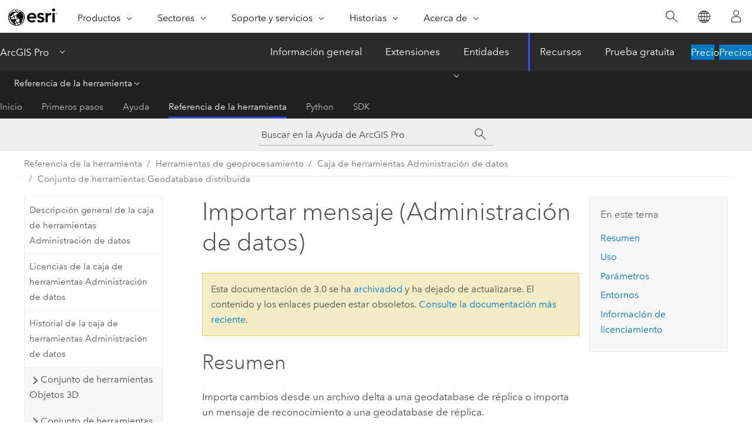

--- FILE ---
content_type: text/html; charset=UTF-8
request_url: https://pro.arcgis.com/es/pro-app/3.0/tool-reference/data-management/import-message.htm
body_size: 32835
content:


<!DOCTYPE html>
<!--[if lt IE 7]>  <html class="ie lt-ie9 lt-ie8 lt-ie7 ie6" dir="ltr"> <![endif]-->
<!--[if IE 7]>     <html class="ie lt-ie9 lt-ie8 ie7" dir="ltr"> <![endif]-->
<!--[if IE 8]>     <html class="ie lt-ie9 ie8" dir="ltr"> <![endif]-->
<!--[if IE 9]>     <html class="ie ie9" dir="ltr"> <![endif]-->
<!--[if !IE]><!--> <html dir="ltr" lang="es"> <!--<![endif]-->
<head>
<meta name="Bingbot" content="noindex,nofollow">
<meta name="Slurp" content="noindex,nofollow">
<meta name="facebot" content="noindex,nofollow">
<meta name="Baiduspider" content="noindex,nofollow">
<meta name="Applebot" content="noindex,nofollow">
<meta name="Googlebot" content="noindex,nofollow">
<meta name="DuckDuckBot" content="noindex,nofollow">
<link rel="canonical" href="https://pro.arcgis.com/es/pro-app/latest/tool-reference/data-management/import-message.htm">
    <meta charset="utf-8">
    <title>Importar mensaje (Administración de datos)&mdash;ArcGIS Pro | Documentación</title>
    <meta content="IE=edge,chrome=1" http-equiv="X-UA-Compatible">

    <script>
      var appOverviewURL = "/content/esri-sites/en-us/arcgis/products/arcgis-pro/overview";
    </script>

    <script>
      var docConfig = {
        locale: 'es'
        ,localedir: 'es'
        ,langSelector: ''
        
        ,relativeUrl: false
        

        ,searchformUrl: '/search/'
        ,tertiaryNavIndex: '3'

        
      };
    </script>
	 


    
    <!--[if lt IE 9]>
      <script src="/cdn/js/libs/html5shiv.js" type="text/javascript"></script>
      <script src="/cdn/js/libs/selectivizr-min.js" type="text/javascript"></script>
      <script src="/cdn/js/libs/json2.js" type="text/javascript"></script>
      <script src="/cdn/js/libs/html5shiv-printshiv.js" type="text/javascript" >

    <![endif]-->

     <!--[if lt IE 11]>
    <script>
      $$(document).ready(function(){
        $$(".hideOnIE").hide();
      });
    </script>
    <![endif]-->
	<meta name="viewport" content="width=device-width, user-scalable=no">
	<link href="/assets/img/favicon.ico" rel="shortcut icon" >
	<link href="/assets/css/screen.css" media="screen" rel="stylesheet" type="text/css" />
	<link href="/cdn/calcite/css/documentation.css" media="screen" rel="stylesheet" type="text/css" />
	<link href="/assets/css/print.css" media="print" type="text/css" rel="stylesheet" />

	<!--
	<link href="/assets/css/screen_l10n.css" media="screen" rel="stylesheet" type="text/css" />
	<link href="/assets/css/documentation/base_l10n.css" media="screen" rel="stylesheet" type="text/css" />
	<link href="/assets/css/print_l10n.css" media="print" type="text/css" rel="stylesheet" />
	-->
	<script src="/cdn/js/libs/latest/jquery.latest.min.js" type="text/javascript"></script>
    <script src="/cdn/js/libs/latest/jquery-migrate-latest.min.js" type="text/javascript"></script>
	<script src="/cdn/js/libs/jquery.cookie.js" type="text/javascript"></script>
	<link href="/cdn/css/colorbox.css" media="screen" rel="stylesheet" type="text/css" />
	<link href="/cdn/css/colorbox_l10n.css" media="screen" rel="stylesheet" type="text/css" />
	<script src="/cdn/js/libs/jquery.colorbox-min.js" type="text/javascript"></script>
	<script src="/assets/js/video-init.js" type="text/javascript"></script>
	<script src="/assets/js/sitecfg.js" type="text/javascript"></script>
	
		<script src="/assets/js/signIn.js" type="text/javascript"></script>
	
	

	<!--- Language Picker -->
	<script src="/assets/js/locale/l10NStrings.js" type="text/javascript"></script>
	
		<script src="/assets/js/locale/langSelector.js" type="text/javascript"></script>
	

	<script src="/assets/js/calcite-web.js" type="text/javascript"></script>



  <!--- search MD -->
    <META name="description" content="Herramienta de geoprocesamiento de ArcGIS que importa cambios desde un archivo delta a una geodatabase de réplica o importa un mensaje de reconocimiento a una geodatabase de réplica."><META name="last-modified" content="2022-7-14"><META name="product" content="arcgis-pro"><META name="version" content="pro3.0"><META name="search-collection" content="help"><META name="search-category" content="help-general"><META name="subject" content="GEODATA"><META name="sub_category" content="ArcGIS Pro"><META name="content_type" content="Tool Reference"><META name="subject_label" content="GEODATOS"><META name="sub_category_label" content="ArcGIS Pro"><META name="content_type_label" content="Referencia de herramienta"><META name="content-language" content="es">
    <!--- search MD -->
      
    <!-- Add in Global Nav -->
    <link rel="stylesheet" href="//webapps-cdn.esri.com/CDN/components/global-nav/css/gn.css" />
    <!--<script src="//webapps-cdn.esri.com/CDN/components/global-nav/test_data.js"></script>-->
    <script src="//webapps-cdn.esri.com/CDN/components/global-nav/js/gn.js"></script>
    <!-- End Add in Global Nav -->

</head>

<!--
      pub: GUID-3E67DB8F-C7D3-4BE3-A5EF-8D0BEFD0ADF7=36
      tpc: GUID-E1C6169C-86D9-475E-8043-70E80A0C9262=4
      -->


<!-- variable declaration, if any -->

<body class="claro es pro esrilocalnav">
  <!-- Secondary nav -->
  <script>
     insertCss(_esriAEMHost+"/etc.clientlibs/esri-sites/components/content/local-navigation/clientlibs.css")
     insertElem("div", "local-navigation", '<nav id="second-nav" navtype="existingNavigation" domain="'+_esriAEMHost+'" path="'+appOverviewURL+'"></nav>' )
  </script>

  
<!-- End of drawer -->

  
  <div class="wrapper">
      <!--googleoff: all-->


      <div id="skip-to-content">
        <!--googleoff: all-->
        <div class="search">
        <div class="esri-search-box">
          <div class="search-component">
            <form id="helpSearchForm">
              <input class="esri-search-textfield leader" name="q" placeholder="Buscar en la Ayuda de ArcGIS Pro" autocapitalize="off" autocomplete="off" autocorrect="off" spellcheck="false" aria-label="Buscar en la Ayuda de ArcGIS Pro">
  <input type="hidden" name="collection" value="help" />
  <input type="hidden" name="product" value="arcgis-pro" />
  <input type="hidden" name="version" value="pro3.0" />
  <input type="hidden" name="language" value="es" />
  <button class="esri-search-button-submit" type="submit" aria-label="Buscar"></button>
            </form>
          </div>
        </div>
      </div>
        <!--googleon: all-->
       
        <!-- content goes here -->
        <div class="grid-container ">
          

            
              
  <!--BREADCRUMB-BEG--><div id="bigmac" class="sticky-breadcrumbs trailer-2" data-spy="affix" data-offset-top="180"> </div><!--BREADCRUMB-END-->
  <!--googleoff: all-->
    <div class="column-5 tablet-column-12 trailer-2 ">
      <aside class="js-accordion accordion reference-index" aria-live="polite" role="tablist">
        <div></div>
      </aside>

      <div class="js-sticky scroll-show tablet-hide leader-1 back-to-top" data-top="0" style="top: 0px;">
        <a href="#" class="btn btn-fill btn-clear">Volver al principio</a>
      </div>
    </div>
  <!--googleon: all-->
  
            
            
            
	
		<div class="column-13  pre-1 content-section">
	
		<header class="trailer-1"><h1>Importar mensaje (Administración de datos)</h1></header>

		 
	<!--googleoff: all-->
	
		
				<aside id="main-toc-small" class="js-accordion accordion tablet-show trailer-1">
			      <div class="accordion-section">
			        <h4 class="accordion-title">En este tema</h4>
			        <div class="accordion-content list-plain">
			          <ol class="list-plain pre-0 trailer-0"><li><a href="#S_GUID-7E9D0F35-B73B-4AEF-A30F-055AF528781A">Resumen</a></li><li><a href="#ESRI_USAGES_0B68138A9C68404884BBD22AFEA84CCF">Uso</a></li><li><a href="#GUID-7C4EC9DD-2A73-409A-89E6-0AC1EE7C853C">Parámetros</a></li><li><a href="#GUID-D65D7EF7-6DED-4092-A4AF-918C935D41E9">Entornos</a></li><li><a href="#L_">Información de licenciamiento</a></li></ol>
			        </div>
			      </div>
			     </aside>
		
    
   <!--googleon: all-->


		<main>
			
	
    	
    


			
<div class="section1 summary padded-anchor" id="S_GUID-7E9D0F35-B73B-4AEF-A30F-055AF528781A" purpose="summary"><h2>Resumen</h2><p id="GUID-7E9D0F35-B73B-4AEF-A30F-055AF528781A">Importa cambios desde un archivo delta a una geodatabase de réplica o importa un mensaje de reconocimiento a una geodatabase de réplica.</p></div><div class="section1 gptoolusages padded-anchor" id="ESRI_USAGES_0B68138A9C68404884BBD22AFEA84CCF" purpose="gptoolusages"><h2>Uso</h2><ul purpose="gptoolusages"><li purpose="gptoolusage" esri_qref="yes" id="ESRI_USAGE_B3B357F2F6D343AD9E410CCF5C8952DA"><p id="GUID-417052D5-ADFC-452F-B025-1B6B29B78B3C">Utilice esta herramienta al sincronizar una réplica mientras está desconectada. Primero ejecute la herramienta <span purpose="gptoolref"><a class="xref xref" href="#guid-066febc5-596c-4e74-bdc8-b431f234d55a">Exportar mensaje de cambio de datos</a></span>, que crea un archivo delta con cambios para sincronizar. A continuación, copie e importe el archivo delta en la réplica relativa utilizando la herramienta <span purpose="gptoolref"><a class="xref xref" href="/es/pro-app/3.0/tool-reference/data-management/import-message.htm">Importar mensaje</a></span>. Si el archivo delta se pierde y desea volver a enviarlo, utilice la herramienta <span purpose="gptoolref"><a class="xref xref" href="/es/pro-app/3.0/tool-reference/data-management/re-export-unacknowledged-messages.htm">Volver a exportar mensajes no reconocidos</a></span> para volver a generar el archivo delta. Una vez importados los cambios, puede exportar un archivo de reconocimiento desde la réplica relativa utilizando la herramienta <span purpose="gptoolref"><a class="xref xref" href="/es/pro-app/3.0/tool-reference/data-management/export-acknowledgement-message.htm">Exportar mensaje de reconocimiento</a></span>. Copie e importe el archivo de reconocimiento utilizando la herramienta <span purpose="gptoolref"><a class="xref xref" href="/es/pro-app/3.0/tool-reference/data-management/import-message.htm">Importar mensaje</a></span>. Si no se recibe el reconocimiento, la próxima vez que se envíen cambios, incluirán los nuevos cambios y los cambios enviados anteriormente.</p></li><li purpose="gptoolusage" esri_qref="yes" id="ESRI_USAGE_25687C830AEC470FADEB74737CC3D110"><p id="GUID-EBB77281-4ED6-498C-A501-5B098EB368B8">La geodatabase puede ser una geodatabase local o un servicio de geodatos.</p></li><li purpose="gptoolusage" esri_qref="yes" id="GUID-E88115C5-807B-4251-B6D8-EC95ED1FA406"><p id="GUID-16976C48-7EAC-45FE-BF20-D0E86011C105">La herramienta acepta mensajes de reconocimiento o mensajes de cambio de datos. Los archivos de reconocimiento son archivos <span class="usertext">.xml</span>. Los mensajes de cambio de datos pueden ser archivos de geodatabase de archivos delta (<span class="usertext">.gdb</span>) o archivos <span class="usertext">.xml</span> delta.</p></li><li purpose="gptoolusage" id="GUID-C441F5C1-B5EC-4CF7-A55F-A4F70FA94EA9" esri_qref="no"><p id="GUID-6DDA5306-F20F-416D-A063-0A9CDEEF1AF2">Después de importar un mensaje de cambio de datos, puede exportar inmediatamente un mensaje de reconocimiento. El archivo de reconocimiento de salida debe ser un archivo <span class="usertext">.xml</span>.</p></li><li purpose="gptoolusage" esri_qref="no" id="GUID-3963F77F-5D4B-4507-80B2-60192C266522"><p id="GUID-432F9ED5-8510-4573-A614-EAF1BA6E9F0B">Para sincronizar réplicas en un modo conectado, consulte la herramienta <span purpose="gptoolref"><a class="xref xref" href="/es/pro-app/3.0/tool-reference/data-management/synchronize-changes.htm">Sincronizar cambios</a></span>.</p></li>
</ul></div><div class="section1 gpsyntax padded-anchor modifier-class trailer-2 js-tab-group" id="GUID-7C4EC9DD-2A73-409A-89E6-0AC1EE7C853C" purpose="gptoolsyntax"><h2>Parámetros</h2><nav class="tab-nav"><a class="tab-title is-active js-tab gptab" val="dialog">Cuadro de diálogo</a><a class="tab-title js-tab gptab" val="python">Python</a></nav><section class="tab-contents"><article class="tab-section js-tab-section is-active"><p><table class="gptoolparamtbl"><thead><tr><td class="th_p">Etiqueta</td><td class="th_e">Explicación</td><td class="th_d">Tipo de datos</td></tr></thead><tr purpose="gptoolparamdialog" id="GUID-2109E0FB-2A0C-418F-BFEA-6B02478C98B6" paramname="in_geodatabase" expression="in_geodatabase"><td class="gptoolparamname"><div class="">Importar a geodatabase de réplica</div></td><td purpose="gptoolparamdesc"><p id="GUID-8A5DD3CB-919D-4EA8-8BFA-2D8A7D9A4178">La geodatabase de réplica que recibirá el mensaje importado. La geodatabase puede ser local o remota.</p></td><td purpose="gptoolparamtype">Workspace; GeoDataServer</td></tr><tr purpose="gptoolparamdialog" id="GUID-F877A19D-E9C0-44C0-866E-3DF51EC4A0B7" paramname="source_delta_file" expression="source_delta_file"><td class="gptoolparamname"><div class="">Importar desde archivo delta</div></td><td purpose="gptoolparamdesc"><p id="GUID-86DD91F0-F02C-4F6A-98F9-6432A89B1007">El archivo desde el que se importará el mensaje.</p></td><td purpose="gptoolparamtype">Workspace ; File</td></tr><tr purpose="gptoolparamdialog" id="GUID-2F5CC9A5-2B63-4557-B7D4-6A6F30C5DD7F" paramname="output_acknowledgement_file" expression="output_acknowledgement_file"><td class="gptoolparamname"><div class="">Archivo de reconocimiento de salida</div><div class="paramhint">(Opcional)</div></td><td purpose="gptoolparamdesc"><p id="GUID-D545DC1A-35F2-4B87-B742-BAE7F708990B">El archivo que contendrá el mensaje de reconocimiento. Al importar cambios de datos, también puede exportar un mensaje para confirmar la importación de un mensaje de cambio de datos. Este parámetro solo es compatible con un mensaje de cambio de datos.</p></td><td purpose="gptoolparamtype">File</td></tr><tr purpose="gptoolparamdialog" id="GUID-3E724CFF-E3F2-428C-87B3-A556E83E56C2" paramname="conflict_policy" expression="conflict_policy"><td class="gptoolparamname"><div class="">Política de resolución de conflictos</div><div class="paramhint">(Opcional)</div></td><td purpose="gptoolparamdesc"><p id="GUID-19650592-2006-4790-AFB7-7C04264E0A2B">Especifica cómo se resolverán los conflictos cuando se encuentren al importar un mensaje de cambio de datos.</p><div class="enums" purpose="enums"><ul purpose="gptooldialogParamDesc"><li><span>Resolver conflictos manualmente</span>—<span>Los conflictos se deben resolver manualmente en el entorno de conciliación de versiones.</span></li><li><span>A favor de la base de datos</span>—<span>Los conflictos se resolverán automáticamente a favor de la base de datos que recibe los cambios.</span></li><li><span>A favor de los cambios importados</span>—<span>Los conflictos se resolverán automáticamente a favor de los cambios importados.</span></li></ul></div></td><td purpose="gptoolparamtype">String</td></tr><tr purpose="gptoolparamdialog" id="GUID-F470B04E-5BF1-4C3C-8E17-5A84893BAA6B" paramname="conflict_definition" expression="conflict_definition"><td class="gptoolparamname"><div class="">Definición de conflicto</div><div class="paramhint">(Opcional)</div></td><td purpose="gptoolparamdesc"><p id="GUID-27ADBB73-DAD5-4FCD-B60A-7CF71FE2ECFC">Especifica si las condiciones requeridas para que se genere un conflicto se detectarán por objeto (fila) o por atributo (columna).</p><div class="enums" purpose="enums"><ul purpose="gptooldialogParamDesc"><li><span>Por objeto</span>—<span>Los conflictos se detectarán por fila.</span></li><li><span>Por atributo</span>—<span>Los conflictos se detectarán por columna.</span></li></ul></div></td><td purpose="gptoolparamtype">String</td></tr><tr purpose="gptoolparamdialog" id="GUID-17F2B699-6562-4892-869E-F338E7BFF52C" paramname="reconcile_with_parent_version" expression="reconcile_with_parent_version"><td class="gptoolparamname"><div class="">Conciliar con la versión principal (réplicas de check-out)</div><div class="paramhint">(Opcional)</div></td><td purpose="gptoolparamdesc"><p id="GUID-0FDD81B5-F02E-44E6-89C5-03C64324E01B">Especifica si los cambios de los datos se conciliarán automáticamente una vez que se envíen a la réplica principal si no hay conflictos. Este parámetro solo está activo para réplicas de check-out/check-in.</p><ul purpose="ul" id="UL_508563239A9643C18BF684A9188A71C3"><li purpose="li" id="GUID-09ECAC46-D527-44B5-A99F-DC07108F6928">Desactivado: los cambios no se conciliarán con la versión principal. Esta es la opción predeterminada.</li><li purpose="li" id="GUID-4A5BE47A-CF8C-49C9-8C9F-92B990BA6FAC">Activado: los cambios se conciliarán con la versión principal.</li></ul></td><td purpose="gptoolparamtype">Boolean</td></tr></table><div class="section3 gpderivedval padded-anchor" id="ESRI_DERIVEDOUTPUTS_9C41AC8300764A9892E4FEB3EB92C16B" purpose="gptoolderivedval"><h3>Salida derivada</h3><table class="gptoolderivedvaltbl" id="ESRI_DERIVEDOUTPUTS_9C41AC8300764A9892E4FEB3EB92C16B"><thead><tr><td class="th_p">Etiqueta</td><td class="th_e">Explicación</td><td class="th_d">Tipo de datos</td></tr></thead><tr><td>Geodatabase de réplica de salida</td><td><span purpose="dialog"><p id="GUID-41A88AE7-9372-4FE6-9770-E43C05E3851B">La geodatabase de réplica actualizada.</p></span></td><td purpose="gptoolderivedvaltype">Workspace; GeoDataServer</td></tr></table></div></p></article><article class="tab-section js-tab-section"><p><pre class="gpexpression padded-anchor" purpose="gptoolexpression">arcpy.management.ImportMessage(in_geodatabase, source_delta_file, {output_acknowledgement_file}, {conflict_policy}, {conflict_definition}, {reconcile_with_parent_version})</pre><table class="gptoolparamtbl"><thead><tr><td class="th_p">Nombre</td><td class="th_e">Explicación</td><td class="th_d">Tipo de datos</td></tr></thead><tr purpose="gptoolparam" id="GUID-2109E0FB-2A0C-418F-BFEA-6B02478C98B6" paramname="in_geodatabase" expression="in_geodatabase"><td class="gptoolparamname"><div class="">in_geodatabase</div></td><td purpose="gptoolparamdesc"><p id="GUID-8A5DD3CB-919D-4EA8-8BFA-2D8A7D9A4178">La geodatabase de réplica que recibirá el mensaje importado. La geodatabase puede ser local o remota.</p></td><td purpose="gptoolparamtype">Workspace; GeoDataServer</td></tr><tr purpose="gptoolparam" id="GUID-F877A19D-E9C0-44C0-866E-3DF51EC4A0B7" paramname="source_delta_file" expression="source_delta_file"><td class="gptoolparamname"><div class="">source_delta_file</div></td><td purpose="gptoolparamdesc"><p id="GUID-86DD91F0-F02C-4F6A-98F9-6432A89B1007">El archivo desde el que se importará el mensaje.</p></td><td purpose="gptoolparamtype">Workspace ; File</td></tr><tr purpose="gptoolparam" id="GUID-2F5CC9A5-2B63-4557-B7D4-6A6F30C5DD7F" paramname="output_acknowledgement_file" expression="output_acknowledgement_file"><td class="gptoolparamname"><div class="">output_acknowledgement_file</div><div class="paramhint">(Opcional)</div></td><td purpose="gptoolparamdesc"><p id="GUID-D545DC1A-35F2-4B87-B742-BAE7F708990B">El archivo que contendrá el mensaje de reconocimiento. Al importar cambios de datos, también puede exportar un mensaje para confirmar la importación de un mensaje de cambio de datos. Este parámetro solo es compatible con un mensaje de cambio de datos.</p></td><td purpose="gptoolparamtype">File</td></tr><tr purpose="gptoolparam" id="GUID-3E724CFF-E3F2-428C-87B3-A556E83E56C2" paramname="conflict_policy" expression="conflict_policy"><td class="gptoolparamname"><div class="">conflict_policy</div><div class="paramhint">(Opcional)</div></td><td purpose="gptoolparamdesc"><p id="GUID-19650592-2006-4790-AFB7-7C04264E0A2B">Especifica cómo se resolverán los conflictos cuando se encuentren al importar un mensaje de cambio de datos.</p><div class="enums" purpose="enums"><ul purpose="enums"><esri_enumhead cid="1GaiTb"><esri_enumvaluehd cid="AsSZn"></esri_enumvaluehd><esri_enumdeschd cid="107BEq"></esri_enumdeschd></esri_enumhead><li purpose="enumrow"><span purpose="enumval">MANUAL</span>—<span purpose="enumdesc">Los conflictos se deben resolver manualmente en el entorno de conciliación de versiones.</span></li><li purpose="enumrow"><span purpose="enumval">IN_FAVOR_OF_DATABASE</span>—<span purpose="enumdesc">Los conflictos se resolverán automáticamente a favor de la base de datos que recibe los cambios.</span></li><li purpose="enumrow"><span purpose="enumval">IN_FAVOR_OF_IMPORTED_CHANGES</span>—<span purpose="enumdesc">Los conflictos se resolverán automáticamente a favor de los cambios importados.</span></li></ul></div></td><td purpose="gptoolparamtype">String</td></tr><tr purpose="gptoolparam" id="GUID-F470B04E-5BF1-4C3C-8E17-5A84893BAA6B" paramname="conflict_definition" expression="conflict_definition"><td class="gptoolparamname"><div class="">conflict_definition</div><div class="paramhint">(Opcional)</div></td><td purpose="gptoolparamdesc"><p id="GUID-27ADBB73-DAD5-4FCD-B60A-7CF71FE2ECFC">Especifica si las condiciones requeridas para que se genere un conflicto se detectarán por objeto (fila) o por atributo (columna).</p><div class="enums" purpose="enums"><ul purpose="enums"><esri_enumhead cid="1uEWhF"><esri_enumvaluehd cid="1zaTxK"></esri_enumvaluehd><esri_enumdeschd cid="2KY3dy"></esri_enumdeschd></esri_enumhead><li purpose="enumrow"><span purpose="enumval">BY_OBJECT</span>—<span purpose="enumdesc">Los conflictos se detectarán por fila.</span></li><li purpose="enumrow"><span purpose="enumval">BY_ATTRIBUTE</span>—<span purpose="enumdesc">Los conflictos se detectarán por columna.</span></li></ul></div></td><td purpose="gptoolparamtype">String</td></tr><tr purpose="gptoolparam" id="GUID-17F2B699-6562-4892-869E-F338E7BFF52C" paramname="reconcile_with_parent_version" expression="reconcile_with_parent_version"><td class="gptoolparamname"><div class="">reconcile_with_parent_version</div><div class="paramhint">(Opcional)</div></td><td purpose="gptoolparamdesc"><p id="GUID-D8569011-CDAC-47BD-B285-97B872BDD911">Especifica si los cambios de los datos se conciliarán automáticamente una vez que se envíen a la réplica principal si no hay conflictos. Este parámetro solo está habilitado para réplicas de check-out/check-in.</p><div class="enums" purpose="enums"><ul purpose="enums"><esri_enumhead cid="12uZDL"><esri_enumvaluehd cid="1u2OgH"></esri_enumvaluehd><esri_enumdeschd cid="1WfLGL"></esri_enumdeschd></esri_enumhead><li purpose="enumrow"><span purpose="enumval">DO_NOT_RECONCILE</span>—<span purpose="enumdesc">Los cambios no se conciliarán con la versión principal. Esta es la opción predeterminada.</span></li><li purpose="enumrow"><span purpose="enumval">RECONCILE</span>—<span purpose="enumdesc">Los cambios se conciliarán con la versión principal.</span></li></ul></div></td><td purpose="gptoolparamtype">Boolean</td></tr></table><div class="section3 gpderivedval padded-anchor" id="ESRI_DERIVEDOUTPUTS_9C41AC8300764A9892E4FEB3EB92C16B" purpose="gptoolderivedval"><h3>Salida derivada</h3><table class="gptoolderivedvaltbl" id="ESRI_DERIVEDOUTPUTS_9C41AC8300764A9892E4FEB3EB92C16B"><thead><tr><td class="th_p">Nombre</td><td class="th_e">Explicación</td><td class="th_d">Tipo de datos</td></tr></thead><tr><td>out_geodatabase</td><td><span purpose="python"><p id="GUID-41A88AE7-9372-4FE6-9770-E43C05E3851B">La geodatabase de réplica actualizada.</p></span></td><td purpose="gptoolderivedvaltype">Workspace; GeoDataServer</td></tr></table></div><div class="section1 padded-anchor" id="C_GUID-4DE8B501-BB07-4DE8-B64F-0178C9C0021F" purpose="codesamplesPython"><h3>Muestra de código</h3><section class="codeblock padded-anchor" purpose="codeblock">Ejemplo de ImportMessage (ventana de Python)
<div class="codeblockdesc" purpose="codeblockdesc"><p id="GUID-B59CB2EC-F594-4A5B-9773-8FC75E7266D0">El siguiente ejemplo muestra cómo utilizar la función <span class="usertext">ImportMessage</span> en una ventana de Python.</p></div><div class="codeblockbody"><pre><code class="python">import arcpy
arcpy.env.workspace = &quot;C:/Data&quot;
arcpy.ImportMessage_management(&quot;MySDEdata.sde&quot;, &quot;DataChanges.gdb&quot;, 
                               &quot;acknowledgement.xml&quot;, 
                               &quot;IN_FAVOR_OF_IMPORTED_CHANGES&quot;, &quot;BY_OBJECT&quot;)</code></pre></div></section><section class="codeblock padded-anchor" purpose="codeblock">Ejemplo 2 de ImportMessage (script independiente)
<div class="codeblockdesc" purpose="codeblockdesc"><p id="GUID-AC8C0A70-4753-410E-AC0E-E9443683A797">A continuación, se muestra cómo utilizar la función <span class="usertext">ImportMessage</span> para importa un archivo de cambo de datos en un script independiente de Python.</p></div><div class="codeblockbody"><pre><code class="python"># Name: ImportMessage_Example2.py
# Description: Import a data change message (from a delta gdb) into a replica workspace.   

# Import system modules
import arcpy

# Set workspace
arcpy.env.workspace = &quot;C:/Data&quot;

# Set local variables
replica_workspace = &quot;MySDEdata.sde&quot;
in_message = &quot;DataChanges.gdb&quot; # data changes file (delta gdb)
output_acknowledgement = &quot;acknowledgement.xml&quot; # optional
conflict_policy = &quot;IN_FAVOR_OF_IMPORTED_CHANGES&quot;
conflict_detection = &quot;BY_OBJECT&quot;
reconcile = &quot;&quot; # Only applicable for checkout replicas

# Execute Import Message
arcpy.ImportMessage_management(replica_workspace, in_message, 
                               output_acknowledgement, conflict_policy, 
                               conflict_detection, reconcile)</code></pre></div></section><section class="codeblock padded-anchor" purpose="codeblock">Ejemplo 3 de ImportMessage (script independiente)
<div class="codeblockdesc" purpose="codeblockdesc"><p id="GUID-68ECE052-35EF-4B78-AD36-870307195CCC">A continuación, se muestra cómo utilizar la función <span class="usertext">ImportMessage</span> para importa un archivo de cambo de datos en un script independiente de Python.</p></div><div class="codeblockbody"><pre><code class="python"># Name: ImportMessage_Example3.py
# Description: Import an acknowledgement message into a replica workspace.  

# Import system modules
import arcpy

# Set workspace
arcpy.env.workspace = &quot;C:/Data&quot;

# Set local variables
replica_workspace = &quot;MySDEdata.sde&quot;
in_message = &quot;acknowledgement.xml&quot; # Acknowledgement file 
output_acknowledgement = &quot;&quot; 	# not applicable when importing an acknowledgement file
conflict_policy = &quot;&quot;        	# not applicable when importing an acknowledgement file 
conflict_detection = &quot;&quot;     	# not applicable when importing an acknowledgement file
reconcile = &quot;&quot;              	# not applicable when importing an acknowledgement file

# Execute Import Message
arcpy.ImportMessage_management(replica_workspace, dc_Message, 
                               output_acknowledgement, conflict_policy, 
                               conflict_detection, reconcile)</code></pre></div></section></div></p></article></section></div>
<div class="section1 gpenvs padded-anchor" id="GUID-D65D7EF7-6DED-4092-A4AF-918C935D41E9" purpose="gptoolenvs"><h2>Entornos</h2><div class="gptoolenvs" id="GUID-D65D7EF7-6DED-4092-A4AF-918C935D41E9" purpose="gptoolenvs"><a class="xref " esrisubtype="extrel" hrefpfx="/es/pro-app/3.0/tool-reference" href="/es/pro-app/3.0/tool-reference/environment-settings/current-workspace.htm">Espacio de trabajo actual</a>, <a class="xref " esrisubtype="extrel" hrefpfx="/es/pro-app/3.0/tool-reference" href="/es/pro-app/3.0/tool-reference/environment-settings/scratch-workspace.htm">Espacio de trabajo temporal</a></div></div><a name="sect_gplicense"></a><div class="section1 gplicense padded-anchor" id="L_" purpose="gplicense"><h2>Información de licenciamiento</h2><ul><li>Basic: No</li><li>Standard: Sí</li><li>Advanced: Sí</li></ul></div><section class="section2 leader-1" purpose="relatedtopics"><h4 class="trailer-0">Temas relacionados</h4><ul class="pre-0 trailer-2"><li><a class="xref relatedtopic" href="/es/pro-app/3.0/tool-reference/data-management/an-overview-of-the-distributed-geodatabase-toolset.htm">Vista general del conjunto de herramientas Geodatabase distribuida</a></li><li><a class="xref relatedtopic" esrisubtype="extrel" hrefpfx="/es/pro-app/3.0/help/analysis/geoprocessing" href="/es/pro-app/3.0/help/analysis/geoprocessing/basics/find-geoprocessing-tools.htm">Buscar una herramienta de geoprocesamiento</a></li><li><a class="xref relatedtopic" esrisubtype="extrel" hrefpfx="/es/pro-app/3.0/help/data/geodatabases" href="/es/pro-app/3.0/help/data/geodatabases/overview/import-a-data-change-message.htm">Importar un mensaje de cambio de datos</a></li><li><a class="xref relatedtopic" esrisubtype="extrel" hrefpfx="/es/pro-app/3.0/help/data/geodatabases" href="/es/pro-app/3.0/help/data/geodatabases/overview/a-quick-tour-of-synchronizing-disconnected-replicas.htm">Un recorrido rápido por la sincronización de réplicas desconectadas</a></li><li><a class="xref relatedtopic" esrisubtype="extrel" hrefpfx="/es/pro-app/3.0/help/data/geodatabases" href="/es/pro-app/3.0/help/data/geodatabases/overview/disconnected-synchronization.htm">Sincronización desconectada</a></li></ul></section>
			
				<hr>
				<!--googleoff: all-->
				
	
        
		    <p class="feedback right">
		        <a id="afb" class="icon-ui-contact" href="/feedback/" data-langlabel="feedback-on-this-topic" >¿Algún comentario sobre este tema?</a>
		    </p>
        
	

				<!--googleon: all-->
			
		</main>
	</div>
	
	<!--googleoff: all-->
	
		
			<div id="main-toc-large" class="column-5">
			    <div class="panel font-size--2 tablet-hide trailer-1">
			      <h5 class="trailer-half">En este tema</h5>
			      <ol class="list-plain pre-0 trailer-0"><li><a href="#S_GUID-7E9D0F35-B73B-4AEF-A30F-055AF528781A">Resumen</a></li><li><a href="#ESRI_USAGES_0B68138A9C68404884BBD22AFEA84CCF">Uso</a></li><li><a href="#GUID-7C4EC9DD-2A73-409A-89E6-0AC1EE7C853C">Parámetros</a></li><li><a href="#GUID-D65D7EF7-6DED-4092-A4AF-918C935D41E9">Entornos</a></li><li><a href="#L_">Información de licenciamiento</a></li></ol>
			    </div>
			    
			    
	  		</div>
		
    
   <!--googleon: all-->




          
        </div>
        <!-- ENDPAGECONTENT -->

      </div>

    </div>  <!-- End of wrapper -->

    <div id="globalfooter"></div>

  <!--googleoff: all-->

  
	<script src="/assets/js/init.js" type="text/javascript"></script>
	<!--<script src="/assets/js/drop-down.js" type="text/javascript"></script>-->
	<script src="/assets/js/search/searchform.js" type="text/javascript"></script>
	<script src="/cdn/js/link-modifier.js" type="text/javascript"></script>
	<script src="/cdn/js/sitewide.js" type="text/javascript"></script>
	<script src="/cdn/js/libs/highlight.pack.js" type="text/javascript"></script>
	<script>hljs.initHighlightingOnLoad();</script>


  
    

  <script src="/cdn/js/affix.js" type="text/javascript"></script>
  <script type="text/javascript">
    $(function () {
          var appendFlg = true;

          $("#bigmac")
          .on("affixed.bs.affix", function (evt) {
            if (appendFlg) {
              $("<a class='crumb' href='#'>Importar mensaje (Administración de datos)</a>").insertAfter ($("#bigmac nav a").last());
              appendFlg = false;
            }
          })
          .on ("affix-top.bs.affix", function(evt) {
            if (!appendFlg) {
              $("#bigmac nav a").last().remove();
            }
            appendFlg = true;
          })
    })
  </script>
  
        <script type="text/javascript">
          window.doctoc = {
            pubID: "1493",
            tpcID: "300",
            
            hideToc : false
          }
        </script>

        <script type="text/javascript" src="/es/pro-app/3.0/tool-reference/main/1518.js" ></script>
        <script type="text/javascript" src="/es/pro-app/3.0/tool-reference/data-management/1493.js" ></script>
        <script type="text/javascript" src="/cdn/calcite/js/protoc.js" ></script>

        

  <noscript>
        <p>
            <a href="flisting.htm">flist</a>
        </p>
    </noscript>
    
	<script src="//mtags.arcgis.com/tags-min.js"></script>

  
  
    
    
    <script>
      document.write("<script src='" + _esriAEMHost+"/etc.clientlibs/esri-sites/clientlibs/localNav.js'><\/script>");
    </script>

  </body>
</html>

--- FILE ---
content_type: text/html; charset=UTF-8
request_url: https://pro.arcgis.com/es/pro-app/latest/tool-reference/data-management/import-message.htm
body_size: 32156
content:


<!DOCTYPE html>
<!--[if lt IE 7]>  <html class="ie lt-ie9 lt-ie8 lt-ie7 ie6" dir="ltr"> <![endif]-->
<!--[if IE 7]>     <html class="ie lt-ie9 lt-ie8 ie7" dir="ltr"> <![endif]-->
<!--[if IE 8]>     <html class="ie lt-ie9 ie8" dir="ltr"> <![endif]-->
<!--[if IE 9]>     <html class="ie ie9" dir="ltr"> <![endif]-->
<!--[if !IE]><!--> <html dir="ltr" lang="es"> <!--<![endif]-->
<head>
    <meta charset="utf-8">
    <title>Importar mensaje (Administración de datos)&mdash;ArcGIS Pro | Documentación</title>
    <meta content="IE=edge,chrome=1" http-equiv="X-UA-Compatible">

    <script>
      var appOverviewURL = "/content/esri-sites/en-us/arcgis/products/arcgis-pro/overview";
    </script>

    <script>
      var docConfig = {
        locale: 'es'
        ,localedir: 'es'
        ,langSelector: ''
        
        ,relativeUrl: false
        

        ,searchformUrl: '/search/'
        ,tertiaryNavIndex: '3'

        
      };
    </script>
	 


    
    <!--[if lt IE 9]>
      <script src="/cdn/js/libs/html5shiv.js" type="text/javascript"></script>
      <script src="/cdn/js/libs/selectivizr-min.js" type="text/javascript"></script>
      <script src="/cdn/js/libs/json2.js" type="text/javascript"></script>
      <script src="/cdn/js/libs/html5shiv-printshiv.js" type="text/javascript" >

    <![endif]-->

     <!--[if lt IE 11]>
    <script>
      $$(document).ready(function(){
        $$(".hideOnIE").hide();
      });
    </script>
    <![endif]-->
	<meta name="viewport" content="width=device-width, user-scalable=no">
	<link href="/assets/img/favicon.ico" rel="shortcut icon" >
	<link href="/assets/css/screen.css" media="screen" rel="stylesheet" type="text/css" />
	<link href="/cdn/calcite/css/documentation.css" media="screen" rel="stylesheet" type="text/css" />
	<link href="/assets/css/print.css" media="print" type="text/css" rel="stylesheet" />

	<!--
	<link href="/assets/css/screen_l10n.css" media="screen" rel="stylesheet" type="text/css" />
	<link href="/assets/css/documentation/base_l10n.css" media="screen" rel="stylesheet" type="text/css" />
	<link href="/assets/css/print_l10n.css" media="print" type="text/css" rel="stylesheet" />
	-->
	<script src="/cdn/js/libs/latest/jquery.latest.min.js" type="text/javascript"></script>
    <script src="/cdn/js/libs/latest/jquery-migrate-latest.min.js" type="text/javascript"></script>
	<script src="/cdn/js/libs/jquery.cookie.js" type="text/javascript"></script>
	<link href="/cdn/css/colorbox.css" media="screen" rel="stylesheet" type="text/css" />
	<link href="/cdn/css/colorbox_l10n.css" media="screen" rel="stylesheet" type="text/css" />
	<script src="/cdn/js/libs/jquery.colorbox-min.js" type="text/javascript"></script>
	<script src="/assets/js/video-init.js" type="text/javascript"></script>
	<script src="/assets/js/sitecfg.js" type="text/javascript"></script>
	
		<script src="/assets/js/signIn.js" type="text/javascript"></script>
	
	

	<!--- Language Picker -->
	<script src="/assets/js/locale/l10NStrings.js" type="text/javascript"></script>
	
		<script src="/assets/js/locale/langSelector.js" type="text/javascript"></script>
	

	<script src="/assets/js/calcite-web.js" type="text/javascript"></script>



  <!--- search MD -->
    <META name="description" content="Herramienta de geoprocesamiento de ArcGIS que importa cambios desde un archivo delta a una geodatabase de réplica o importa un mensaje de reconocimiento a una geodatabase de réplica."><META name="last-modified" content="2025-11-19"><META name="product" content="arcgis-pro"><META name="version" content="pro3.6"><META name="search-collection" content="help"><META name="search-category" content="help-general"><META name="subject" content="GEODATA"><META name="sub_category" content="ArcGIS Pro"><META name="content_type" content="Tool Reference"><META name="subject_label" content="GEODATOS"><META name="sub_category_label" content="ArcGIS Pro"><META name="content_type_label" content="Referencia de herramienta"><META name="content-language" content="es">
    <!--- search MD -->
      
    <!-- Add in Global Nav -->
    <link rel="stylesheet" href="//webapps-cdn.esri.com/CDN/components/global-nav/css/gn.css" />
    <!--<script src="//webapps-cdn.esri.com/CDN/components/global-nav/test_data.js"></script>-->
    <script src="//webapps-cdn.esri.com/CDN/components/global-nav/js/gn.js"></script>
    <!-- End Add in Global Nav -->

</head>

<!--
      pub: GUID-3E67DB8F-C7D3-4BE3-A5EF-8D0BEFD0ADF7=48
      tpc: GUID-E1C6169C-86D9-475E-8043-70E80A0C9262=5
      help-ids: []
      -->


<!-- variable declaration, if any -->

<body class="claro es pro esrilocalnav">
  <!-- Secondary nav -->
  <script>
     insertCss(_esriAEMHost+"/etc.clientlibs/esri-sites/components/content/local-navigation/clientlibs.css")
     insertElem("div", "local-navigation", '<nav id="second-nav" navtype="existingNavigation" domain="'+_esriAEMHost+'" path="'+appOverviewURL+'"></nav>' )
  </script>

  
<!-- End of drawer -->

  
  <div class="wrapper">
      <!--googleoff: all-->


      <div id="skip-to-content">
        <!--googleoff: all-->
        <div class="search">
        <div class="esri-search-box">
          <div class="search-component">
            <form id="helpSearchForm">
              <input class="esri-search-textfield leader" name="q" placeholder="Buscar en la Ayuda de ArcGIS Pro" autocapitalize="off" autocomplete="off" autocorrect="off" spellcheck="false" aria-label="Buscar en la Ayuda de ArcGIS Pro">
  <input type="hidden" name="collection" value="help" />
  <input type="hidden" name="product" value="arcgis-pro" />
  <input type="hidden" name="version" value="pro3.6" />
  <input type="hidden" name="language" value="es" />
  <button class="esri-search-button-submit" type="submit" aria-label="Buscar"></button>
            </form>
          </div>
        </div>
      </div>
        <!--googleon: all-->
       
        <!-- content goes here -->
        <div class="grid-container ">
          

            
              
  <!--BREADCRUMB-BEG--><div id="bigmac" class="sticky-breadcrumbs trailer-2" data-spy="affix" data-offset-top="180"> </div><!--BREADCRUMB-END-->
  <!--googleoff: all-->
    <div class="column-5 tablet-column-12 trailer-2 ">
      <aside class="js-accordion accordion reference-index" aria-live="polite" role="tablist">
        <div></div>
      </aside>

      <div class="js-sticky scroll-show tablet-hide leader-1 back-to-top" data-top="0" style="top: 0px;">
        <a href="#" class="btn btn-fill btn-clear">Volver al principio</a>
      </div>
    </div>
  <!--googleon: all-->
  
            
            
            
	
		<div class="column-13  pre-1 content-section">
	
		<header class="trailer-1"><h1>Importar mensaje (Administración de datos)</h1></header>

		 
	<!--googleoff: all-->
	
		
				<aside id="main-toc-small" class="js-accordion accordion tablet-show trailer-1">
			      <div class="accordion-section">
			        <h4 class="accordion-title">En este tema</h4>
			        <div class="accordion-content list-plain">
			          <ol class="list-plain pre-0 trailer-0"><li><a href="#S_GUID-7E9D0F35-B73B-4AEF-A30F-055AF528781A">Resumen</a></li><li><a href="#ESRI_USAGES_0B68138A9C68404884BBD22AFEA84CCF">Uso</a></li><li><a href="#GUID-7C4EC9DD-2A73-409A-89E6-0AC1EE7C853C">Parámetros</a></li><li><a href="#GUID-D65D7EF7-6DED-4092-A4AF-918C935D41E9">Entornos</a></li><li><a href="#L_">Información de licenciamiento</a></li></ol>
			        </div>
			      </div>
			     </aside>
		
    
   <!--googleon: all-->


		<main>
			
	
    	
    


			
<div class="section1 summary padded-anchor" id="S_GUID-7E9D0F35-B73B-4AEF-A30F-055AF528781A" purpose="summary"><h2>Resumen</h2><p id="GUID-7E9D0F35-B73B-4AEF-A30F-055AF528781A">Importa cambios desde un archivo delta a una geodatabase de réplica o importa un mensaje de reconocimiento a una geodatabase de réplica.</p></div><div class="section1 gptoolusages padded-anchor" id="ESRI_USAGES_0B68138A9C68404884BBD22AFEA84CCF" purpose="gptoolusages"><h2>Uso</h2><ul purpose="gptoolusages"><li purpose="gptoolusage" esri_qref="yes" id="ESRI_USAGE_3FFFE03F20CA477B876C728240C94FA4" conrefsub="GUID-6761B379-5C28-4C66-B283-E9EEAAD6BB16/ESRI_USAGE_B3B357F2F6D343AD9E410CCF5C8952DA"><p id="GUID-417052D5-ADFC-452F-B025-1B6B29B78B3C">Utilice esta herramienta al sincronizar una réplica mientras está desconectada. Primero ejecute la herramienta <span purpose="gptoolref"><a class="xref xref" href="/es/pro-app/3.6/tool-reference/data-management/export-data-change-message.htm">Exportar mensaje de cambio de datos</a></span>, que crea un archivo delta con cambios para sincronizar. A continuación, copie e importe el archivo delta en la réplica relativa utilizando la herramienta <span purpose="gptoolref"><a class="xref xref" href="/es/pro-app/3.6/tool-reference/data-management/import-message.htm">Importar mensaje</a></span>. Si el archivo delta se pierde y desea volver a enviarlo, utilice la herramienta <span purpose="gptoolref"><a class="xref xref" href="/es/pro-app/3.6/tool-reference/data-management/re-export-unacknowledged-messages.htm">Volver a exportar mensajes no reconocidos</a></span> para volver a generar el archivo delta. Una vez importados los cambios, puede exportar un archivo de reconocimiento desde la réplica relativa utilizando la herramienta <span purpose="gptoolref"><a class="xref xref" href="/es/pro-app/3.6/tool-reference/data-management/export-acknowledgement-message.htm">Exportar mensaje de reconocimiento</a></span>. Copie e importe el archivo de reconocimiento utilizando la herramienta <span purpose="gptoolref"><a class="xref xref" href="/es/pro-app/3.6/tool-reference/data-management/import-message.htm">Importar mensaje</a></span>. Si no se recibe el reconocimiento, la próxima vez que se envíen cambios, incluirán los nuevos cambios y los cambios enviados anteriormente.</p></li><li purpose="gptoolusage" esri_qref="yes" id="ESRI_USAGE_25687C830AEC470FADEB74737CC3D110" conrefsub="GUID-827B0A13-B6E3-467B-A727-A6FA4F7A49CC/ESRI_USAGE_25687C830AEC470FADEB74737CC3D110"><p id="GUID-EBB77281-4ED6-498C-A501-5B098EB368B8">La geodatabase puede ser una geodatabase local o un servicio de geodatos.</p></li><li purpose="gptoolusage" esri_qref="yes" id="GUID-E88115C5-807B-4251-B6D8-EC95ED1FA406"><p id="GUID-16976C48-7EAC-45FE-BF20-D0E86011C105">La herramienta acepta mensajes de reconocimiento o mensajes de cambio de datos. Los archivos de reconocimiento son archivos <span class="usertext" purpose="path">.xml</span>. Los mensajes de cambio de datos pueden ser archivos de geodatabase de archivos delta (<span class="usertext" purpose="path">.gdb</span>) o archivos <span class="usertext" purpose="path">.xml</span> delta.</p></li><li purpose="gptoolusage" id="GUID-C441F5C1-B5EC-4CF7-A55F-A4F70FA94EA9" esri_qref="no"><p id="GUID-6DDA5306-F20F-416D-A063-0A9CDEEF1AF2">Después de importar un mensaje de cambio de datos, puede exportar inmediatamente un mensaje de reconocimiento. El archivo de reconocimiento de salida debe ser un archivo <span class="usertext" purpose="path">.xml</span>.</p></li><li purpose="gptoolusage" esri_qref="no" id="GUID-3963F77F-5D4B-4507-80B2-60192C266522" conrefsub="GUID-066FEBC5-596C-4E74-BDC8-B431F234D55A/GUID-3963F77F-5D4B-4507-80B2-60192C266522"><p id="GUID-432F9ED5-8510-4573-A614-EAF1BA6E9F0B">Para sincronizar réplicas en un modo conectado, consulte la herramienta <span purpose="gptoolref"><a class="xref xref" href="/es/pro-app/3.6/tool-reference/data-management/synchronize-changes.htm">Sincronizar cambios</a></span>.</p></li>
</ul></div><div class="section1 gpsyntax padded-anchor modifier-class trailer-2 js-tab-group" id="GUID-7C4EC9DD-2A73-409A-89E6-0AC1EE7C853C" purpose="gptoolsyntax"><h2>Parámetros</h2><nav class="tab-nav"><a class="tab-title is-active js-tab gptab" val="dialog">Cuadro de diálogo</a><a class="tab-title js-tab gptab" val="python">Python</a></nav><section class="tab-contents"><article class="tab-section js-tab-section is-active"><p><table class="gptoolparamtbl"><thead><tr><td class="th_p">Etiqueta</td><td class="th_e">Explicación</td><td class="th_d">Tipo de datos</td></tr></thead><tr purpose="gptoolparamdialog" id="GUID-2109E0FB-2A0C-418F-BFEA-6B02478C98B6" paramname="in_geodatabase" expression="in_geodatabase"><td class="gptoolparamname"><div class="">Importar a geodatabase de réplica</div></td><td purpose="gptoolparamdesc"><p id="GUID-8A5DD3CB-919D-4EA8-8BFA-2D8A7D9A4178">La geodatabase de réplica que recibirá el mensaje importado. La geodatabase puede ser local o remota.</p></td><td purpose="gptoolparamtype">Workspace; GeoDataServer</td></tr><tr purpose="gptoolparamdialog" id="GUID-F877A19D-E9C0-44C0-866E-3DF51EC4A0B7" paramname="source_delta_file" expression="source_delta_file"><td class="gptoolparamname"><div class="">Importar desde archivo delta</div></td><td purpose="gptoolparamdesc"><p id="GUID-86DD91F0-F02C-4F6A-98F9-6432A89B1007">El archivo desde el que se importará el mensaje.</p></td><td purpose="gptoolparamtype">Workspace ; File</td></tr><tr purpose="gptoolparamdialog" id="GUID-2F5CC9A5-2B63-4557-B7D4-6A6F30C5DD7F" paramname="output_acknowledgement_file" expression="output_acknowledgement_file"><td class="gptoolparamname"><div class="">Archivo de reconocimiento de salida</div><div class="paramhint">(Opcional)</div></td><td purpose="gptoolparamdesc"><p id="GUID-D545DC1A-35F2-4B87-B742-BAE7F708990B">El archivo que contendrá el mensaje de reconocimiento. Al importar cambios de datos, también puede exportar un mensaje para confirmar la importación de un mensaje de cambio de datos. Este parámetro solo es compatible con un mensaje de cambio de datos.</p></td><td purpose="gptoolparamtype">File</td></tr><tr purpose="gptoolparamdialog" id="GUID-3E724CFF-E3F2-428C-87B3-A556E83E56C2" paramname="conflict_policy" expression="conflict_policy"><td class="gptoolparamname"><div class="">Política de resolución de conflictos</div><div class="paramhint">(Opcional)</div></td><td purpose="gptoolparamdesc"><p id="GUID-19650592-2006-4790-AFB7-7C04264E0A2B">Especifica cómo se resolverán los conflictos cuando se encuentren al importar un mensaje de cambio de datos.</p><div class="enums" purpose="enums"><ul purpose="gptooldialogParamDesc"><li><span>Resolver conflictos manualmente</span>—<span>Los conflictos se deben resolver manualmente en el entorno de conciliación de versiones.</span><div></div></li><li><span>A favor de la base de datos</span>—<span>Los conflictos se resolverán automáticamente a favor de la base de datos que recibe los cambios.</span><div></div></li><li><span>A favor de los cambios importados</span>—<span>Los conflictos se resolverán automáticamente a favor de los cambios importados.</span><div></div></li></ul></div></td><td purpose="gptoolparamtype">String</td></tr><tr purpose="gptoolparamdialog" id="GUID-F470B04E-5BF1-4C3C-8E17-5A84893BAA6B" paramname="conflict_definition" expression="conflict_definition"><td class="gptoolparamname"><div class="">Definición de conflicto</div><div class="paramhint">(Opcional)</div></td><td purpose="gptoolparamdesc"><p id="GUID-27ADBB73-DAD5-4FCD-B60A-7CF71FE2ECFC">Especifica si las condiciones requeridas para que se genere un conflicto se detectarán por objeto (fila) o por atributo (columna).</p><div class="enums" purpose="enums"><ul purpose="gptooldialogParamDesc"><li><span>Por objeto</span>—<span>Los conflictos se detectarán por fila.</span><div></div></li><li><span>Por atributo</span>—<span>Los conflictos se detectarán por columna.</span><div></div></li></ul></div></td><td purpose="gptoolparamtype">String</td></tr><tr purpose="gptoolparamdialog" id="GUID-17F2B699-6562-4892-869E-F338E7BFF52C" paramname="reconcile_with_parent_version" expression="reconcile_with_parent_version"><td class="gptoolparamname"><div class="">Conciliar con la versión principal (réplicas de check-out)</div><div class="paramhint">(Opcional)</div></td><td purpose="gptoolparamdesc"><p id="GUID-0FDD81B5-F02E-44E6-89C5-03C64324E01B">Especifica si los cambios de los datos se conciliarán automáticamente una vez que se envíen a la réplica principal si no hay conflictos. Este parámetro solo está activo para réplicas de check-out/check-in.</p><ul purpose="ul" id="UL_508563239A9643C18BF684A9188A71C3"><li purpose="li" id="GUID-09ECAC46-D527-44B5-A99F-DC07108F6928">Desactivado: los cambios no se conciliarán con la versión principal. Esta es la opción predeterminada.</li><li purpose="li" id="GUID-4A5BE47A-CF8C-49C9-8C9F-92B990BA6FAC">Activado: los cambios se conciliarán con la versión principal.</li></ul></td><td purpose="gptoolparamtype">Boolean</td></tr></table><div class="section3 gpderivedval padded-anchor" id="ESRI_DERIVEDOUTPUTS_9C41AC8300764A9892E4FEB3EB92C16B" purpose="gptoolderivedval"><h3>Salida derivada</h3><table class="gptoolderivedvaltbl" id="ESRI_DERIVEDOUTPUTS_9C41AC8300764A9892E4FEB3EB92C16B"><thead><tr><td class="th_p">Etiqueta</td><td class="th_e">Explicación</td><td class="th_d">Tipo de datos</td></tr></thead><tr><td>Geodatabase de réplica de salida</td><td><span purpose="dialog"><p id="GUID-41A88AE7-9372-4FE6-9770-E43C05E3851B">La geodatabase de réplica actualizada.</p></span></td><td purpose="gptoolderivedvaltype">Workspace; GeoDataServer</td></tr></table></div></p></article><article class="tab-section js-tab-section"><p><pre class="gpexpression padded-anchor" purpose="gptoolexpression">arcpy.management.ImportMessage(in_geodatabase, source_delta_file, {output_acknowledgement_file}, {conflict_policy}, {conflict_definition}, {reconcile_with_parent_version})</pre><table class="gptoolparamtbl"><thead><tr><td class="th_p">Nombre</td><td class="th_e">Explicación</td><td class="th_d">Tipo de datos</td></tr></thead><tr purpose="gptoolparam" id="GUID-2109E0FB-2A0C-418F-BFEA-6B02478C98B6" paramname="in_geodatabase" expression="in_geodatabase"><td class="gptoolparamname"><div class="">in_geodatabase</div></td><td purpose="gptoolparamdesc"><p id="GUID-8A5DD3CB-919D-4EA8-8BFA-2D8A7D9A4178">La geodatabase de réplica que recibirá el mensaje importado. La geodatabase puede ser local o remota.</p></td><td purpose="gptoolparamtype">Workspace; GeoDataServer</td></tr><tr purpose="gptoolparam" id="GUID-F877A19D-E9C0-44C0-866E-3DF51EC4A0B7" paramname="source_delta_file" expression="source_delta_file"><td class="gptoolparamname"><div class="">source_delta_file</div></td><td purpose="gptoolparamdesc"><p id="GUID-86DD91F0-F02C-4F6A-98F9-6432A89B1007">El archivo desde el que se importará el mensaje.</p></td><td purpose="gptoolparamtype">Workspace ; File</td></tr><tr purpose="gptoolparam" id="GUID-2F5CC9A5-2B63-4557-B7D4-6A6F30C5DD7F" paramname="output_acknowledgement_file" expression="output_acknowledgement_file"><td class="gptoolparamname"><div class="">output_acknowledgement_file</div><div class="paramhint">(Opcional)</div></td><td purpose="gptoolparamdesc"><p id="GUID-D545DC1A-35F2-4B87-B742-BAE7F708990B">El archivo que contendrá el mensaje de reconocimiento. Al importar cambios de datos, también puede exportar un mensaje para confirmar la importación de un mensaje de cambio de datos. Este parámetro solo es compatible con un mensaje de cambio de datos.</p></td><td purpose="gptoolparamtype">File</td></tr><tr purpose="gptoolparam" id="GUID-3E724CFF-E3F2-428C-87B3-A556E83E56C2" paramname="conflict_policy" expression="conflict_policy"><td class="gptoolparamname"><div class="">conflict_policy</div><div class="paramhint">(Opcional)</div></td><td purpose="gptoolparamdesc"><p id="GUID-19650592-2006-4790-AFB7-7C04264E0A2B">Especifica cómo se resolverán los conflictos cuando se encuentren al importar un mensaje de cambio de datos.</p><div class="enums" purpose="enums"><ul purpose="enums"><li purpose="enumrow"><span purpose="enumval">MANUAL</span>—<span purpose="enumdesc">Los conflictos se deben resolver manualmente en el entorno de conciliación de versiones.</span><div></div></li><li purpose="enumrow"><span purpose="enumval">IN_FAVOR_OF_DATABASE</span>—<span purpose="enumdesc">Los conflictos se resolverán automáticamente a favor de la base de datos que recibe los cambios.</span><div></div></li><li purpose="enumrow"><span purpose="enumval">IN_FAVOR_OF_IMPORTED_CHANGES</span>—<span purpose="enumdesc">Los conflictos se resolverán automáticamente a favor de los cambios importados.</span><div></div></li></ul></div></td><td purpose="gptoolparamtype">String</td></tr><tr purpose="gptoolparam" id="GUID-F470B04E-5BF1-4C3C-8E17-5A84893BAA6B" paramname="conflict_definition" expression="conflict_definition"><td class="gptoolparamname"><div class="">conflict_definition</div><div class="paramhint">(Opcional)</div></td><td purpose="gptoolparamdesc"><p id="GUID-27ADBB73-DAD5-4FCD-B60A-7CF71FE2ECFC">Especifica si las condiciones requeridas para que se genere un conflicto se detectarán por objeto (fila) o por atributo (columna).</p><div class="enums" purpose="enums"><ul purpose="enums"><li purpose="enumrow"><span purpose="enumval">BY_OBJECT</span>—<span purpose="enumdesc">Los conflictos se detectarán por fila.</span><div></div></li><li purpose="enumrow"><span purpose="enumval">BY_ATTRIBUTE</span>—<span purpose="enumdesc">Los conflictos se detectarán por columna.</span><div></div></li></ul></div></td><td purpose="gptoolparamtype">String</td></tr><tr purpose="gptoolparam" id="GUID-17F2B699-6562-4892-869E-F338E7BFF52C" paramname="reconcile_with_parent_version" expression="reconcile_with_parent_version"><td class="gptoolparamname"><div class="">reconcile_with_parent_version</div><div class="paramhint">(Opcional)</div></td><td purpose="gptoolparamdesc"><p id="GUID-D8569011-CDAC-47BD-B285-97B872BDD911">Especifica si los cambios de los datos se conciliarán automáticamente una vez que se envíen a la réplica principal si no hay conflictos. Este parámetro solo está habilitado para réplicas de check-out/check-in.</p><div class="enums" purpose="enums"><ul purpose="enums"><li purpose="enumrow"><span purpose="enumval">DO_NOT_RECONCILE</span>—<span purpose="enumdesc">Los cambios no se conciliarán con la versión principal. Esta es la opción predeterminada.</span><div></div></li><li purpose="enumrow"><span purpose="enumval">RECONCILE</span>—<span purpose="enumdesc">Los cambios se conciliarán con la versión principal.</span><div></div></li></ul></div></td><td purpose="gptoolparamtype">Boolean</td></tr></table><div class="section3 gpderivedval padded-anchor" id="ESRI_DERIVEDOUTPUTS_9C41AC8300764A9892E4FEB3EB92C16B" purpose="gptoolderivedval"><h3>Salida derivada</h3><table class="gptoolderivedvaltbl" id="ESRI_DERIVEDOUTPUTS_9C41AC8300764A9892E4FEB3EB92C16B"><thead><tr><td class="th_p">Nombre</td><td class="th_e">Explicación</td><td class="th_d">Tipo de datos</td></tr></thead><tr><td>out_geodatabase</td><td><span purpose="python"><p id="GUID-41A88AE7-9372-4FE6-9770-E43C05E3851B">La geodatabase de réplica actualizada.</p></span></td><td purpose="gptoolderivedvaltype">Workspace; GeoDataServer</td></tr></table></div><div class="section1 padded-anchor" id="C_GUID-4DE8B501-BB07-4DE8-B64F-0178C9C0021F" purpose="codesamplesPython"><h3>Muestra de código</h3><section class="codeblock padded-anchor" purpose="codeblock">Ejemplo de ImportMessage (ventana de Python)
<div class="codeblockdesc" purpose="codeblockdesc"><p id="GUID-B59CB2EC-F594-4A5B-9773-8FC75E7266D0">El siguiente ejemplo muestra cómo utilizar la función <span class="usertext" purpose="codeph">ImportMessage</span> en una ventana de Python.</p></div><div class="codeblockbody"><pre><code class="python">import arcpy
arcpy.env.workspace = &quot;C:/Data&quot;
arcpy.management.ImportMessage(&quot;MySDEdata.sde&quot;, &quot;DataChanges.gdb&quot;, 
                               &quot;acknowledgement.xml&quot;, 
                               &quot;IN_FAVOR_OF_IMPORTED_CHANGES&quot;, &quot;BY_OBJECT&quot;)</code></pre></div></section><section class="codeblock padded-anchor" purpose="codeblock">Ejemplo 2 de ImportMessage (script independiente)
<div class="codeblockdesc" purpose="codeblockdesc"><p id="GUID-AC8C0A70-4753-410E-AC0E-E9443683A797">A continuación, se muestra cómo utilizar la función <span class="usertext" purpose="codeph">ImportMessage</span> para importa un archivo de cambo de datos en un script independiente de Python.</p></div><div class="codeblockbody"><pre><code class="python"># Name: ImportMessage_Example2.py
# Description: Import a data change message (from a delta gdb) into a replica workspace.   

# Import system modules
import arcpy

# Set workspace
arcpy.env.workspace = &quot;C:/Data&quot;

# Set local variables
replica_workspace = &quot;MySDEdata.sde&quot;
in_message = &quot;DataChanges.gdb&quot; # data changes file (delta gdb)
output_acknowledgement = &quot;acknowledgement.xml&quot; # optional
conflict_policy = &quot;IN_FAVOR_OF_IMPORTED_CHANGES&quot;
conflict_detection = &quot;BY_OBJECT&quot;
reconcile = &quot;&quot; # Only applicable for checkout replicas

# Run Import Message
arcpy.management.ImportMessage(replica_workspace, in_message, 
                               output_acknowledgement, conflict_policy, 
                               conflict_detection, reconcile)</code></pre></div></section><section class="codeblock padded-anchor" purpose="codeblock">Ejemplo 3 de ImportMessage (script independiente)
<div class="codeblockdesc" purpose="codeblockdesc"><p id="GUID-68ECE052-35EF-4B78-AD36-870307195CCC">A continuación, se muestra cómo utilizar la función <span class="usertext" purpose="codeph">ImportMessage</span> para importa un archivo de cambo de datos en un script independiente de Python.</p></div><div class="codeblockbody"><pre><code class="python"># Name: ImportMessage_Example3.py
# Description: Import an acknowledgement message into a replica workspace.  

# Import system modules
import arcpy

# Set workspace
arcpy.env.workspace = &quot;C:/Data&quot;

# Set local variables
replica_workspace = &quot;MySDEdata.sde&quot;
in_message = &quot;acknowledgement.xml&quot; # Acknowledgement file 
output_acknowledgement = &quot;&quot; 	# not applicable when importing an acknowledgement file
conflict_policy = &quot;&quot;        	# not applicable when importing an acknowledgement file 
conflict_detection = &quot;&quot;     	# not applicable when importing an acknowledgement file
reconcile = &quot;&quot;              	# not applicable when importing an acknowledgement file

# Run Import Message
arcpy.management.ImportMessage(replica_workspace, dc_Message, 
                               output_acknowledgement, conflict_policy, 
                               conflict_detection, reconcile)</code></pre></div></section></div></p></article></section></div>
<div class="section1 gpenvs padded-anchor" id="GUID-D65D7EF7-6DED-4092-A4AF-918C935D41E9" purpose="gptoolenvs"><h2>Entornos</h2><div class="gptoolenvs" id="GUID-D65D7EF7-6DED-4092-A4AF-918C935D41E9" purpose="gptoolenvs"><a class="xref " esrisubtype="extrel" hrefpfx="/es/pro-app/3.6/tool-reference" href="/es/pro-app/3.6/tool-reference/environment-settings/current-workspace.htm">Espacio de trabajo actual</a>, <a class="xref " esrisubtype="extrel" hrefpfx="/es/pro-app/3.6/tool-reference" href="/es/pro-app/3.6/tool-reference/environment-settings/scratch-workspace.htm">Espacio de trabajo temporal</a></div></div><a name="sect_gplicense"></a><div class="section1 gplicense padded-anchor" id="L_" purpose="gplicense"><h2>Información de licenciamiento</h2><ul><li>Basic: No</li><li>Standard: Sí</li><li>Advanced: Sí</li></ul></div><section class="section2 leader-1" purpose="relatedtopics"><h4 class="trailer-0">Temas relacionados</h4><ul class="pre-0 trailer-2"><li><a class="xref relatedtopic" href="/es/pro-app/3.6/tool-reference/data-management/an-overview-of-the-distributed-geodatabase-toolset.htm">Vista general del conjunto de herramientas Geodatabase distribuida</a></li><li><a class="xref relatedtopic" esrisubtype="extrel" hrefpfx="/es/pro-app/3.6/help/analysis/geoprocessing" href="/es/pro-app/3.6/help/analysis/geoprocessing/basics/find-geoprocessing-tools.htm">Buscar una herramienta de geoprocesamiento</a></li><li><a class="xref relatedtopic" esrisubtype="extrel" hrefpfx="/es/pro-app/3.6/help/data/geodatabases" href="/es/pro-app/3.6/help/data/geodatabases/overview/import-a-data-change-message.htm">Importar un mensaje de cambio de datos</a></li><li><a class="xref relatedtopic" esrisubtype="extrel" hrefpfx="/es/pro-app/3.6/help/data/geodatabases" href="/es/pro-app/3.6/help/data/geodatabases/overview/disconnected-synchronization.htm">Sincronizar réplicas desconectadas</a></li><li><a class="xref relatedtopic" esrisubtype="extrel" hrefpfx="/es/pro-app/3.6/help/data/geodatabases" href="/es/pro-app/3.6/help/data/geodatabases/overview/a-quick-tour-of-synchronizing-disconnected-replicas.htm">Un recorrido rápido por la sincronización de réplicas desconectadas</a></li></ul></section>
			
				<hr>
				<!--googleoff: all-->
				
	
        
		    <p class="feedback right">
		        <a id="afb" class="icon-ui-contact" href="/feedback/" data-langlabel="feedback-on-this-topic" >¿Algún comentario sobre este tema?</a>
		    </p>
        
	

				<!--googleon: all-->
			
		</main>
	</div>
	
	<!--googleoff: all-->
	
		
			<div id="main-toc-large" class="column-5">
			    <div class="panel font-size--2 tablet-hide trailer-1">
			      <h5 class="trailer-half">En este tema</h5>
			      <ol class="list-plain pre-0 trailer-0"><li><a href="#S_GUID-7E9D0F35-B73B-4AEF-A30F-055AF528781A">Resumen</a></li><li><a href="#ESRI_USAGES_0B68138A9C68404884BBD22AFEA84CCF">Uso</a></li><li><a href="#GUID-7C4EC9DD-2A73-409A-89E6-0AC1EE7C853C">Parámetros</a></li><li><a href="#GUID-D65D7EF7-6DED-4092-A4AF-918C935D41E9">Entornos</a></li><li><a href="#L_">Información de licenciamiento</a></li></ol>
			    </div>
			    
			    
	  		</div>
		
    
   <!--googleon: all-->




          
        </div>
        <!-- ENDPAGECONTENT -->

      </div>

    </div>  <!-- End of wrapper -->

    <div id="globalfooter"></div>

  <!--googleoff: all-->

  
	<script src="/assets/js/init.js" type="text/javascript"></script>
	<!--<script src="/assets/js/drop-down.js" type="text/javascript"></script>-->
	<script src="/assets/js/search/searchform.js" type="text/javascript"></script>
	<script src="/cdn/js/link-modifier.js" type="text/javascript"></script>
	<script src="/cdn/js/sitewide.js" type="text/javascript"></script>
	<script src="/cdn/js/libs/highlight.pack.js" type="text/javascript"></script>
	<script>hljs.initHighlightingOnLoad();</script>


  
    

  <script src="/cdn/js/affix.js" type="text/javascript"></script>
  <script type="text/javascript">
    $(function () {
          var appendFlg = true;

          $("#bigmac")
          .on("affixed.bs.affix", function (evt) {
            if (appendFlg) {
              $("<a class='crumb' href='#'>Importar mensaje (Administración de datos)</a>").insertAfter ($("#bigmac nav a").last());
              appendFlg = false;
            }
          })
          .on ("affix-top.bs.affix", function(evt) {
            if (!appendFlg) {
              $("#bigmac nav a").last().remove();
            }
            appendFlg = true;
          })
    })
  </script>
  
        <script type="text/javascript">
          window.doctoc = {
            pubID: "1493",
            tpcID: "300",
            
            hideToc : false
          }
        </script>

        <script type="text/javascript" src="/es/pro-app/3.6/tool-reference/main/1518.js" ></script>
        <script type="text/javascript" src="/es/pro-app/3.6/tool-reference/data-management/1493.js" ></script>
        <script type="text/javascript" src="/cdn/calcite/js/protoc.js" ></script>

        

  <noscript>
        <p>
            <a href="flisting.htm">flist</a>
        </p>
    </noscript>
    
	<script src="//mtags.arcgis.com/tags-min.js"></script>

  
  
    
    
    <script>
      document.write("<script src='" + _esriAEMHost+"/etc.clientlibs/esri-sites/clientlibs/localNav.js'><\/script>");
    </script>

  </body>
</html>

--- FILE ---
content_type: application/javascript
request_url: https://pro.arcgis.com/es/pro-app/3.0/tool-reference/data-management/1493.js
body_size: 124327
content:
;(function (){
          treedata = (window.treedata || {});
          treedata.data["root_1493"]  = {  
              "parent" : "",
              "children" : ["1493_193","1493_128","1493_355","1493_h0","1493_h1","1493_h2","1493_h4","1493_h5","1493_h6","1493_h7","1493_h8","1493_h9","1493_h10","1493_h11","1493_h13","1493_h15","1493_h17","1493_h19","1493_h21","1493_h22","1493_h23","1493_h24","1493_h25","1493_h27","1493_h29","1493_h30","1493_h33","1493_h41","1493_h42","1493_h44","1493_h46","1493_h47","1493_h48","1493_h49","1493_h50","1493_h52"]
            },
treedata.data["1493_193"]  = {
            "parent" : "root_1493",
            "label" : "Descripción general de la caja de herramientas Administración de datos",
            "url" : "/es/pro-app/3.0/tool-reference/data-management/an-overview-of-the-data-management-toolbox.htm"
            
          },
treedata.data["1493_128"]  = {
            "parent" : "root_1493",
            "label" : "Licencias de la caja de herramientas Administración de datos",
            "url" : "/es/pro-app/3.0/tool-reference/data-management/data-management-toolbox-license.htm"
            
          },
treedata.data["1493_355"]  = {
            "parent" : "root_1493",
            "label" : "Historial de la caja de herramientas Administración de datos",
            "url" : "/es/pro-app/3.0/tool-reference/data-management/data-management-toolbox-history-pro.htm"
            
          },
treedata.data["1493_h0"]  = { 
              "parent" : "root_1493",
              "label" : "Conjunto de herramientas Objetos 3D",
              "children" : ["1493_469","1493_470","1493_471"]
            }
            ,
treedata.data["1493_469"]  = {
            "parent" : "1493_h0",
            "label" : "Descripción general del conjunto de herramientas Objetos 3D",
            "url" : "/es/pro-app/3.0/tool-reference/data-management/an-overview-of-the-3d-objects-toolset.htm"
            
          },
treedata.data["1493_470"]  = {
            "parent" : "1493_h0",
            "label" : "Agregar formatos 3D a multiparche",
            "url" : "/es/pro-app/3.0/tool-reference/data-management/add-3d-formats-to-multipatch.htm"
            
          },
treedata.data["1493_471"]  = {
            "parent" : "1493_h0",
            "label" : "Eliminar formatos 3D de multiparche",
            "url" : "/es/pro-app/3.0/tool-reference/data-management/remove-3d-formats-from-multipatch.htm"
            
          },
treedata.data["1493_h1"]  = { 
              "parent" : "root_1493",
              "label" : "Conjunto de herramientas Archivado",
              "children" : ["1493_11","1493_109","1493_115","1493_459"]
            }
            ,
treedata.data["1493_11"]  = {
            "parent" : "1493_h1",
            "label" : "Vista general del conjunto de herramientas Archivado",
            "url" : "/es/pro-app/3.0/tool-reference/data-management/an-overview-of-the-archiving-toolset.htm"
            
          },
treedata.data["1493_109"]  = {
            "parent" : "1493_h1",
            "label" : "Deshabilitar archivado",
            "url" : "/es/pro-app/3.0/tool-reference/data-management/disable-archiving.htm"
            
          },
treedata.data["1493_115"]  = {
            "parent" : "1493_h1",
            "label" : "Habilitar archivado",
            "url" : "/es/pro-app/3.0/tool-reference/data-management/enable-archiving.htm"
            
          },
treedata.data["1493_459"]  = {
            "parent" : "1493_h1",
            "label" : "Recortar el historial de archivos",
            "url" : "/es/pro-app/3.0/tool-reference/data-management/trim-archive-history.htm"
            
          },
treedata.data["1493_h2"]  = { 
              "parent" : "root_1493",
              "label" : "Conjunto de herramientas de los datos adjuntos",
              "children" : ["1493_49","1493_262","1493_282","1493_466","1493_31","1493_291","1493_80","1493_461","1493_h3"]
            }
            ,
treedata.data["1493_49"]  = {
            "parent" : "1493_h2",
            "label" : "Información general sobre el conjunto de herramientas Adjuntos",
            "url" : "/es/pro-app/3.0/tool-reference/data-management/an-overview-of-the-attachments-toolset.htm"
            
          },
treedata.data["1493_262"]  = {
            "parent" : "1493_h2",
            "label" : "Agregar adjuntos",
            "url" : "/es/pro-app/3.0/tool-reference/data-management/add-attachments.htm"
            
          },
treedata.data["1493_282"]  = {
            "parent" : "1493_h2",
            "label" : "Deshabilitar adjuntos",
            "url" : "/es/pro-app/3.0/tool-reference/data-management/disable-attachments.htm"
            
          },
treedata.data["1493_466"]  = {
            "parent" : "1493_h2",
            "label" : "Degradar adjuntos",
            "url" : "/es/pro-app/3.0/tool-reference/data-management/downgrade-attachments.htm"
            
          },
treedata.data["1493_31"]  = {
            "parent" : "1493_h2",
            "label" : "Habilitar adjuntos",
            "url" : "/es/pro-app/3.0/tool-reference/data-management/enable-attachments.htm"
            
          },
treedata.data["1493_291"]  = {
            "parent" : "1493_h2",
            "label" : "Generar tabla de concordancias de adjuntos",
            "url" : "/es/pro-app/3.0/tool-reference/data-management/generate-attachment-match-table.htm"
            
          },
treedata.data["1493_80"]  = {
            "parent" : "1493_h2",
            "label" : "Eliminar adjuntos",
            "url" : "/es/pro-app/3.0/tool-reference/data-management/remove-attachments.htm"
            
          },
treedata.data["1493_461"]  = {
            "parent" : "1493_h2",
            "label" : "Actualizar adjuntos",
            "url" : "/es/pro-app/3.0/tool-reference/data-management/upgrade-attachments.htm"
            
          },
treedata.data["1493_h3"]  = { 
              "parent" : "1493_h2",
              "label" : "Conceptos del conjunto de herramientas Adjuntos",
              "children" : ["1493_318"]
            }
            ,
treedata.data["1493_318"]  = {
            "parent" : "1493_h3",
            "label" : "Trabajar con las herramientas de geoprocesamiento de adjuntos",
            "url" : "/es/pro-app/3.0/tool-reference/data-management/working-with-the-attachments-geoprocessing-tools.htm"
            
          },
treedata.data["1493_h4"]  = { 
              "parent" : "root_1493",
              "label" : "Conjunto de herramientas Reglas de atributos",
              "children" : ["1493_395","1493_398","1493_428","1493_399","1493_410","1493_411","1493_433","1493_396","1493_397","1493_429"]
            }
            ,
treedata.data["1493_395"]  = {
            "parent" : "1493_h4",
            "label" : "Descripción general del conjunto de herramientas Reglas de atributos",
            "url" : "/es/pro-app/3.0/tool-reference/data-management/an-overview-of-the-attribute-rules-toolset.htm"
            
          },
treedata.data["1493_398"]  = {
            "parent" : "1493_h4",
            "label" : "Agregar regla de atributo",
            "url" : "/es/pro-app/3.0/tool-reference/data-management/add-attribute-rule.htm"
            
          },
treedata.data["1493_428"]  = {
            "parent" : "1493_h4",
            "label" : "Modificar regla de atributo",
            "url" : "/es/pro-app/3.0/tool-reference/data-management/alter-attribute-rule.htm"
            
          },
treedata.data["1493_399"]  = {
            "parent" : "1493_h4",
            "label" : "Eliminar regla de atributo",
            "url" : "/es/pro-app/3.0/tool-reference/data-management/delete-attribute-rule.htm"
            
          },
treedata.data["1493_410"]  = {
            "parent" : "1493_h4",
            "label" : "Deshabilitar reglas de atributos",
            "url" : "/es/pro-app/3.0/tool-reference/data-management/disable-attribute-rules.htm"
            
          },
treedata.data["1493_411"]  = {
            "parent" : "1493_h4",
            "label" : "Habilitar reglas de atributos",
            "url" : "/es/pro-app/3.0/tool-reference/data-management/enable-attribute-rules.htm"
            
          },
treedata.data["1493_433"]  = {
            "parent" : "1493_h4",
            "label" : "Evaluar reglas",
            "url" : "/es/pro-app/3.0/tool-reference/data-management/evaluate-rules.htm"
            
          },
treedata.data["1493_396"]  = {
            "parent" : "1493_h4",
            "label" : "Exportar reglas de atributos",
            "url" : "/es/pro-app/3.0/tool-reference/data-management/export-attribute-rules.htm"
            
          },
treedata.data["1493_397"]  = {
            "parent" : "1493_h4",
            "label" : "Importar reglas de atributos",
            "url" : "/es/pro-app/3.0/tool-reference/data-management/import-attribute-rules.htm"
            
          },
treedata.data["1493_429"]  = {
            "parent" : "1493_h4",
            "label" : "Reordenar regla de atributo",
            "url" : "/es/pro-app/3.0/tool-reference/data-management/reorder-attribute-rule.htm"
            
          },
treedata.data["1493_h5"]  = { 
              "parent" : "root_1493",
              "label" : "Conjunto de herramientas Valores contingentes",
              "children" : ["1493_435","1493_434","1493_441","1493_436","1493_432","1493_444","1493_445","1493_437"]
            }
            ,
treedata.data["1493_435"]  = {
            "parent" : "1493_h5",
            "label" : "Descripción general del conjunto de herramientas Valores contingentes",
            "url" : "/es/pro-app/3.0/tool-reference/data-management/an-overview-of-the-contingent-values-toolset.htm"
            
          },
treedata.data["1493_434"]  = {
            "parent" : "1493_h5",
            "label" : "Agregar un valor contingente",
            "url" : "/es/pro-app/3.0/tool-reference/data-management/add-contingent-value.htm"
            
          },
treedata.data["1493_441"]  = {
            "parent" : "1493_h5",
            "label" : "Modificar grupo de campo",
            "url" : "/es/pro-app/3.0/tool-reference/data-management/alter-field-group.htm"
            
          },
treedata.data["1493_436"]  = {
            "parent" : "1493_h5",
            "label" : "Crear grupo de campo",
            "url" : "/es/pro-app/3.0/tool-reference/data-management/create-field-group.htm"
            
          },
treedata.data["1493_432"]  = {
            "parent" : "1493_h5",
            "label" : "Eliminar grupo de campos",
            "url" : "/es/pro-app/3.0/tool-reference/data-management/delete-field-group.htm"
            
          },
treedata.data["1493_444"]  = {
            "parent" : "1493_h5",
            "label" : "Exportar valores contingentes",
            "url" : "/es/pro-app/3.0/tool-reference/data-management/export-contingent-values.htm"
            
          },
treedata.data["1493_445"]  = {
            "parent" : "1493_h5",
            "label" : "Importar valores contingentes",
            "url" : "/es/pro-app/3.0/tool-reference/data-management/import-contingent-values.htm"
            
          },
treedata.data["1493_437"]  = {
            "parent" : "1493_h5",
            "label" : "Eliminar valor contingente",
            "url" : "/es/pro-app/3.0/tool-reference/data-management/remove-contingent-value.htm"
            
          },
treedata.data["1493_h6"]  = { 
              "parent" : "root_1493",
              "label" : "Conjunto de herramientas Comparación de datos",
              "children" : ["1493_163","1493_246","1493_119","1493_108","1493_29","1493_278","1493_218"]
            }
            ,
treedata.data["1493_163"]  = {
            "parent" : "1493_h6",
            "label" : "Vista general del conjunto de herramientas Comparación de datos",
            "url" : "/es/pro-app/3.0/tool-reference/data-management/an-overview-of-the-data-comparison-toolset.htm"
            
          },
treedata.data["1493_246"]  = {
            "parent" : "1493_h6",
            "label" : "Detectar cambios de entidades",
            "url" : "/es/pro-app/3.0/tool-reference/data-management/detect-feature-changes.htm"
            
          },
treedata.data["1493_119"]  = {
            "parent" : "1493_h6",
            "label" : "Comparar entidad",
            "url" : "/es/pro-app/3.0/tool-reference/data-management/feature-compare.htm"
            
          },
treedata.data["1493_108"]  = {
            "parent" : "1493_h6",
            "label" : "Comparar archivos",
            "url" : "/es/pro-app/3.0/tool-reference/data-management/file-compare.htm"
            
          },
treedata.data["1493_29"]  = {
            "parent" : "1493_h6",
            "label" : "Comparar ráster",
            "url" : "/es/pro-app/3.0/tool-reference/data-management/raster-compare.htm"
            
          },
treedata.data["1493_278"]  = {
            "parent" : "1493_h6",
            "label" : "Comparar tabla",
            "url" : "/es/pro-app/3.0/tool-reference/data-management/table-compare.htm"
            
          },
treedata.data["1493_218"]  = {
            "parent" : "1493_h6",
            "label" : "Comparar TIN",
            "url" : "/es/pro-app/3.0/tool-reference/data-management/tin-compare.htm"
            
          },
treedata.data["1493_h7"]  = { 
              "parent" : "root_1493",
              "label" : "Conjunto de herramientas Geodatabase distribuida",
              "children" : ["1493_126","1493_139","1493_41","1493_464","1493_458","1493_164","1493_5","1493_300","1493_26","1493_129","1493_463"]
            }
            ,
treedata.data["1493_126"]  = {
            "parent" : "1493_h7",
            "label" : "Vista general del conjunto de herramientas Geodatabase distribuida",
            "url" : "/es/pro-app/3.0/tool-reference/data-management/an-overview-of-the-distributed-geodatabase-toolset.htm"
            
          },
treedata.data["1493_139"]  = {
            "parent" : "1493_h7",
            "label" : "Crear réplica",
            "url" : "/es/pro-app/3.0/tool-reference/data-management/create-replica.htm"
            
          },
treedata.data["1493_41"]  = {
            "parent" : "1493_h7",
            "label" : "Crear réplica desde servidor",
            "url" : "/es/pro-app/3.0/tool-reference/data-management/create-replica-from-server.htm"
            
          },
treedata.data["1493_464"]  = {
            "parent" : "1493_h7",
            "label" : "Deshabilitar el rastreo de réplicas",
            "url" : "/es/pro-app/3.0/tool-reference/data-management/disable-replica-tracking.htm"
            
          },
treedata.data["1493_458"]  = {
            "parent" : "1493_h7",
            "label" : "Habilitar rastreo de réplicas",
            "url" : "/es/pro-app/3.0/tool-reference/data-management/enable-replica-tracking.htm"
            
          },
treedata.data["1493_164"]  = {
            "parent" : "1493_h7",
            "label" : "Exportar mensaje de reconocimiento",
            "url" : "/es/pro-app/3.0/tool-reference/data-management/export-acknowledgement-message.htm"
            
          },
treedata.data["1493_5"]  = {
            "parent" : "1493_h7",
            "label" : "Exportar mensaje de cambio de datos",
            "url" : "/es/pro-app/3.0/tool-reference/data-management/export-data-change-message.htm"
            
          },
treedata.data["1493_300"]  = {
            "parent" : "1493_h7",
            "label" : "Importar mensaje",
            "url" : "/es/pro-app/3.0/tool-reference/data-management/import-message.htm"
            
          },
treedata.data["1493_26"]  = {
            "parent" : "1493_h7",
            "label" : "Volver a exportar mensajes no reconocidos",
            "url" : "/es/pro-app/3.0/tool-reference/data-management/re-export-unacknowledged-messages.htm"
            
          },
treedata.data["1493_129"]  = {
            "parent" : "1493_h7",
            "label" : "Sincronizar cambios",
            "url" : "/es/pro-app/3.0/tool-reference/data-management/synchronize-changes.htm"
            
          },
treedata.data["1493_463"]  = {
            "parent" : "1493_h7",
            "label" : "Anular registro de réplica",
            "url" : "/es/pro-app/3.0/tool-reference/data-management/unregister-replica.htm"
            
          },
treedata.data["1493_h8"]  = { 
              "parent" : "root_1493",
              "label" : "Conjunto de herramientas Dominios",
              "children" : ["1493_179","1493_67","1493_335","1493_137","1493_66","1493_171","1493_134","1493_127","1493_196","1493_251","1493_328","1493_302"]
            }
            ,
treedata.data["1493_179"]  = {
            "parent" : "1493_h8",
            "label" : "Vista general del conjunto de herramientas Dominios",
            "url" : "/es/pro-app/3.0/tool-reference/data-management/an-overview-of-the-domains-toolset.htm"
            
          },
treedata.data["1493_67"]  = {
            "parent" : "1493_h8",
            "label" : "Agregar valor codificado al dominio",
            "url" : "/es/pro-app/3.0/tool-reference/data-management/add-coded-value-to-domain.htm"
            
          },
treedata.data["1493_335"]  = {
            "parent" : "1493_h8",
            "label" : "Editar dominio",
            "url" : "/es/pro-app/3.0/tool-reference/data-management/alter-domain.htm"
            
          },
treedata.data["1493_137"]  = {
            "parent" : "1493_h8",
            "label" : "Asignar dominio al campo",
            "url" : "/es/pro-app/3.0/tool-reference/data-management/assign-domain-to-field.htm"
            
          },
treedata.data["1493_66"]  = {
            "parent" : "1493_h8",
            "label" : "Crear dominio",
            "url" : "/es/pro-app/3.0/tool-reference/data-management/create-domain.htm"
            
          },
treedata.data["1493_171"]  = {
            "parent" : "1493_h8",
            "label" : "Eliminar valor codificado de un dominio",
            "url" : "/es/pro-app/3.0/tool-reference/data-management/delete-coded-value-from-domain.htm"
            
          },
treedata.data["1493_134"]  = {
            "parent" : "1493_h8",
            "label" : "Eliminar dominio",
            "url" : "/es/pro-app/3.0/tool-reference/data-management/delete-domain.htm"
            
          },
treedata.data["1493_127"]  = {
            "parent" : "1493_h8",
            "label" : "De dominio a tabla",
            "url" : "/es/pro-app/3.0/tool-reference/data-management/domain-to-table.htm"
            
          },
treedata.data["1493_196"]  = {
            "parent" : "1493_h8",
            "label" : "Quitar dominio de un campo",
            "url" : "/es/pro-app/3.0/tool-reference/data-management/remove-domain-from-field.htm"
            
          },
treedata.data["1493_251"]  = {
            "parent" : "1493_h8",
            "label" : "Establecer valor para dominio de rango",
            "url" : "/es/pro-app/3.0/tool-reference/data-management/set-value-for-range-domain.htm"
            
          },
treedata.data["1493_328"]  = {
            "parent" : "1493_h8",
            "label" : "Ordenar dominio de valor codificado",
            "url" : "/es/pro-app/3.0/tool-reference/data-management/sort-coded-value-domain.htm"
            
          },
treedata.data["1493_302"]  = {
            "parent" : "1493_h8",
            "label" : "De tabla a dominio",
            "url" : "/es/pro-app/3.0/tool-reference/data-management/table-to-domain.htm"
            
          },
treedata.data["1493_h9"]  = { 
              "parent" : "root_1493",
              "label" : "Conjunto de herramientas Agrupación en bins de las entidades",
              "children" : ["1493_422","1493_424","1493_423","1493_421"]
            }
            ,
treedata.data["1493_422"]  = {
            "parent" : "1493_h9",
            "label" : "Descripción general del conjunto de herramientas Agrupación en bins de las entidades",
            "url" : "/es/pro-app/3.0/tool-reference/data-management/an-overview-of-the-feature-binning-toolset.htm"
            
          },
treedata.data["1493_424"]  = {
            "parent" : "1493_h9",
            "label" : "Deshabilitar agrupación en bins de las entidades",
            "url" : "/es/pro-app/3.0/tool-reference/data-management/disable-feature-binning.htm"
            
          },
treedata.data["1493_423"]  = {
            "parent" : "1493_h9",
            "label" : "Habilitar agrupación en bins de las entidades",
            "url" : "/es/pro-app/3.0/tool-reference/data-management/enable-feature-binning.htm"
            
          },
treedata.data["1493_421"]  = {
            "parent" : "1493_h9",
            "label" : "Administrar la caché de los bins de las entidades",
            "url" : "/es/pro-app/3.0/tool-reference/data-management/manage-feature-bin-cache.htm"
            
          },
treedata.data["1493_h10"]  = { 
              "parent" : "root_1493",
              "label" : "Conjunto de herramientas Clase de entidad",
              "children" : ["1493_295","1493_408","1493_299","1493_185","1493_260","1493_362","1493_453"]
            }
            ,
treedata.data["1493_295"]  = {
            "parent" : "1493_h10",
            "label" : "Vista general del conjunto de herramientas Clase de entidad",
            "url" : "/es/pro-app/3.0/tool-reference/data-management/an-overview-of-the-feature-class-toolset.htm"
            
          },
treedata.data["1493_408"]  = {
            "parent" : "1493_h10",
            "label" : "Incorporar clases de entidad de anotación",
            "url" : "/es/pro-app/3.0/tool-reference/data-management/append-annotation-feature-classes.htm"
            
          },
treedata.data["1493_299"]  = {
            "parent" : "1493_h10",
            "label" : "Crear clase de entidad",
            "url" : "/es/pro-app/3.0/tool-reference/data-management/create-feature-class.htm"
            
          },
treedata.data["1493_185"]  = {
            "parent" : "1493_h10",
            "label" : "Crear clase de entidad no registrada",
            "url" : "/es/pro-app/3.0/tool-reference/data-management/create-unregistered-feature-class.htm"
            
          },
treedata.data["1493_260"]  = {
            "parent" : "1493_h10",
            "label" : "Integrar",
            "url" : "/es/pro-app/3.0/tool-reference/data-management/integrate.htm"
            
          },
treedata.data["1493_362"]  = {
            "parent" : "1493_h10",
            "label" : "Recalcular la extensión de clase de entidad",
            "url" : "/es/pro-app/3.0/tool-reference/data-management/recalculate-feature-class-extent.htm"
            
          },
treedata.data["1493_453"]  = {
            "parent" : "1493_h10",
            "label" : "Definir modelo de división de clase de entidad",
            "url" : "/es/pro-app/3.0/tool-reference/data-management/set-feature-class-split-model.htm"
            
          },
treedata.data["1493_h11"]  = { 
              "parent" : "root_1493",
              "label" : "Conjunto de herramientas Entidades",
              "children" : ["1493_145","1493_207","1493_68","1493_234","1493_404","1493_181","1493_34","1493_17","1493_84","1493_65","1493_233","1493_22","1493_286","1493_182","1493_346","1493_200","1493_112","1493_273","1493_222","1493_210","1493_90","1493_333","1493_442","1493_73","1493_38","1493_390","1493_83","1493_h12"]
            }
            ,
treedata.data["1493_145"]  = {
            "parent" : "1493_h11",
            "label" : "Descripción general del conjunto de herramientas Entidades",
            "url" : "/es/pro-app/3.0/tool-reference/data-management/an-overview-of-the-features-toolset.htm"
            
          },
treedata.data["1493_207"]  = {
            "parent" : "1493_h11",
            "label" : "Agregar coordenadas XY",
            "url" : "/es/pro-app/3.0/tool-reference/data-management/add-xy-coordinates.htm"
            
          },
treedata.data["1493_68"]  = {
            "parent" : "1493_h11",
            "label" : "Ajustar Z 3D",
            "url" : "/es/pro-app/3.0/tool-reference/data-management/adjust-3d-z.htm"
            
          },
treedata.data["1493_234"]  = {
            "parent" : "1493_h11",
            "label" : "Distancia de rumbo a línea",
            "url" : "/es/pro-app/3.0/tool-reference/data-management/bearing-distance-to-line.htm"
            
          },
treedata.data["1493_404"]  = {
            "parent" : "1493_h11",
            "label" : "Calcular atributos de geometría",
            "url" : "/es/pro-app/3.0/tool-reference/data-management/calculate-geometry-attributes.htm"
            
          },
treedata.data["1493_181"]  = {
            "parent" : "1493_h11",
            "label" : "Verificar geometría",
            "url" : "/es/pro-app/3.0/tool-reference/data-management/check-geometry.htm"
            
          },
treedata.data["1493_34"]  = {
            "parent" : "1493_h11",
            "label" : "Copiar entidades",
            "url" : "/es/pro-app/3.0/tool-reference/data-management/copy-features.htm"
            
          },
treedata.data["1493_17"]  = {
            "parent" : "1493_h11",
            "label" : "Eliminar entidades",
            "url" : "/es/pro-app/3.0/tool-reference/data-management/delete-features.htm"
            
          },
treedata.data["1493_84"]  = {
            "parent" : "1493_h11",
            "label" : "Subdividir",
            "url" : "/es/pro-app/3.0/tool-reference/data-management/dice.htm"
            
          },
treedata.data["1493_65"]  = {
            "parent" : "1493_h11",
            "label" : "De contorno de entidad a polígono",
            "url" : "/es/pro-app/3.0/tool-reference/data-management/feature-envelope-to-polygon.htm"
            
          },
treedata.data["1493_233"]  = {
            "parent" : "1493_h11",
            "label" : "De entidad a línea",
            "url" : "/es/pro-app/3.0/tool-reference/data-management/feature-to-line.htm"
            
          },
treedata.data["1493_22"]  = {
            "parent" : "1493_h11",
            "label" : "De entidad a punto",
            "url" : "/es/pro-app/3.0/tool-reference/data-management/feature-to-point.htm"
            
          },
treedata.data["1493_286"]  = {
            "parent" : "1493_h11",
            "label" : "De entidad a polígono",
            "url" : "/es/pro-app/3.0/tool-reference/data-management/feature-to-polygon.htm"
            
          },
treedata.data["1493_182"]  = {
            "parent" : "1493_h11",
            "label" : "De vértices de entidad a puntos",
            "url" : "/es/pro-app/3.0/tool-reference/data-management/feature-vertices-to-points.htm"
            
          },
treedata.data["1493_346"]  = {
            "parent" : "1493_h11",
            "label" : "Densificación geodésica",
            "url" : "/es/pro-app/3.0/tool-reference/data-management/geodetic-densify.htm"
            
          },
treedata.data["1493_200"]  = {
            "parent" : "1493_h11",
            "label" : "Geometría mínima de delimitación",
            "url" : "/es/pro-app/3.0/tool-reference/data-management/minimum-bounding-geometry.htm"
            
          },
treedata.data["1493_112"]  = {
            "parent" : "1493_h11",
            "label" : "De Multiparte A Parte Simple",
            "url" : "/es/pro-app/3.0/tool-reference/data-management/multipart-to-singlepart.htm"
            
          },
treedata.data["1493_273"]  = {
            "parent" : "1493_h11",
            "label" : "De puntos a líneas",
            "url" : "/es/pro-app/3.0/tool-reference/data-management/points-to-line.htm"
            
          },
treedata.data["1493_222"]  = {
            "parent" : "1493_h11",
            "label" : "Polígono a línea",
            "url" : "/es/pro-app/3.0/tool-reference/data-management/polygon-to-line.htm"
            
          },
treedata.data["1493_210"]  = {
            "parent" : "1493_h11",
            "label" : "Reparar geometría",
            "url" : "/es/pro-app/3.0/tool-reference/data-management/repair-geometry.htm"
            
          },
treedata.data["1493_90"]  = {
            "parent" : "1493_h11",
            "label" : "Dividir línea en punto",
            "url" : "/es/pro-app/3.0/tool-reference/data-management/split-line-at-point.htm"
            
          },
treedata.data["1493_333"]  = {
            "parent" : "1493_h11",
            "label" : "Dividir línea en los vértices",
            "url" : "/es/pro-app/3.0/tool-reference/data-management/split-line-at-vertices.htm"
            
          },
treedata.data["1493_442"]  = {
            "parent" : "1493_h11",
            "label" : "Subdividir polígono",
            "url" : "/es/pro-app/3.0/tool-reference/data-management/subdivide-polygon.htm"
            
          },
treedata.data["1493_73"]  = {
            "parent" : "1493_h11",
            "label" : "Tabla a elipse",
            "url" : "/es/pro-app/3.0/tool-reference/data-management/table-to-ellipse.htm"
            
          },
treedata.data["1493_38"]  = {
            "parent" : "1493_h11",
            "label" : "Eliminar división de línea",
            "url" : "/es/pro-app/3.0/tool-reference/data-management/unsplit-line.htm"
            
          },
treedata.data["1493_390"]  = {
            "parent" : "1493_h11",
            "label" : "De tabla XY a punto",
            "url" : "/es/pro-app/3.0/tool-reference/data-management/xy-table-to-point.htm"
            
          },
treedata.data["1493_83"]  = {
            "parent" : "1493_h11",
            "label" : "XY a línea",
            "url" : "/es/pro-app/3.0/tool-reference/data-management/xy-to-line.htm"
            
          },
treedata.data["1493_h12"]  = { 
              "parent" : "1493_h11",
              "label" : "Conceptos del conjunto de herramientas Entidades",
              "children" : ["1493_152","1493_485"]
            }
            ,
treedata.data["1493_152"]  = {
            "parent" : "1493_h12",
            "label" : "Verificar y reparar geometrías",
            "url" : "/es/pro-app/3.0/tool-reference/data-management/checking-and-repairing-geometries.htm"
            
          },
treedata.data["1493_485"]  = {
            "parent" : "1493_h12",
            "label" : "Detectar y reparar referencias espaciales no válidas",
            "url" : "/es/pro-app/3.0/tool-reference/data-management/detect-and-repair-invalid-spatial-references.htm"
            
          },
treedata.data["1493_h13"]  = { 
              "parent" : "root_1493",
              "label" : "Conjunto de herramientas Campos",
              "children" : ["1493_6","1493_81","1493_381","1493_82","1493_403","1493_245","1493_202","1493_217","1493_484","1493_190","1493_184","1493_389","1493_175","1493_91","1493_103","1493_377","1493_248","1493_378","1493_135","1493_455","1493_477","1493_456","1493_465","1493_457","1493_77","1493_h14"]
            }
            ,
treedata.data["1493_6"]  = {
            "parent" : "1493_h13",
            "label" : "Descripción general del conjunto de herramientas Campos",
            "url" : "/es/pro-app/3.0/tool-reference/data-management/an-overview-of-the-fields-toolset.htm"
            
          },
treedata.data["1493_81"]  = {
            "parent" : "1493_h13",
            "label" : "Agregar campo",
            "url" : "/es/pro-app/3.0/tool-reference/data-management/add-field.htm"
            
          },
treedata.data["1493_381"]  = {
            "parent" : "1493_h13",
            "label" : "Agregar campos (varios)",
            "url" : "/es/pro-app/3.0/tool-reference/data-management/add-fields.htm"
            
          },
treedata.data["1493_82"]  = {
            "parent" : "1493_h13",
            "label" : "Agregar Id. globales",
            "url" : "/es/pro-app/3.0/tool-reference/data-management/add-global-ids.htm"
            
          },
treedata.data["1493_403"]  = {
            "parent" : "1493_h13",
            "label" : "Agregar campos de metadatos GPS",
            "url" : "/es/pro-app/3.0/tool-reference/data-management/add-gps-metadata-fields.htm"
            
          },
treedata.data["1493_245"]  = {
            "parent" : "1493_h13",
            "label" : "Agregar campo Id. en aumento",
            "url" : "/es/pro-app/3.0/tool-reference/data-management/add-incrementing-id-field.htm"
            
          },
treedata.data["1493_202"]  = {
            "parent" : "1493_h13",
            "label" : "Modificar campo",
            "url" : "/es/pro-app/3.0/tool-reference/data-management/alter-field-properties.htm"
            
          },
treedata.data["1493_217"]  = {
            "parent" : "1493_h13",
            "label" : "Asignar valor predeterminado al campo",
            "url" : "/es/pro-app/3.0/tool-reference/data-management/assign-default-to-field.htm"
            
          },
treedata.data["1493_484"]  = {
            "parent" : "1493_h13",
            "label" : "Campos de actualización por lotes",
            "url" : "/es/pro-app/3.0/tool-reference/data-management/batch-update-fields.htm"
            
          },
treedata.data["1493_190"]  = {
            "parent" : "1493_h13",
            "label" : "Calcular hora de finalización",
            "url" : "/es/pro-app/3.0/tool-reference/data-management/calculate-end-time.htm"
            
          },
treedata.data["1493_184"]  = {
            "parent" : "1493_h13",
            "label" : "Calcular campo",
            "url" : "/es/pro-app/3.0/tool-reference/data-management/calculate-field.htm"
            
          },
treedata.data["1493_389"]  = {
            "parent" : "1493_h13",
            "label" : "Calcular campos (múltiple)",
            "url" : "/es/pro-app/3.0/tool-reference/data-management/calculate-fields.htm"
            
          },
treedata.data["1493_175"]  = {
            "parent" : "1493_h13",
            "label" : "Convertir campo de tiempo",
            "url" : "/es/pro-app/3.0/tool-reference/data-management/convert-time-field.htm"
            
          },
treedata.data["1493_91"]  = {
            "parent" : "1493_h13",
            "label" : "Convertir zona horaria",
            "url" : "/es/pro-app/3.0/tool-reference/data-management/convert-timezone.htm"
            
          },
treedata.data["1493_103"]  = {
            "parent" : "1493_h13",
            "label" : "Eliminar campo",
            "url" : "/es/pro-app/3.0/tool-reference/data-management/delete-field.htm"
            
          },
treedata.data["1493_377"]  = {
            "parent" : "1493_h13",
            "label" : "Deshabilitar COGO",
            "url" : "/es/pro-app/3.0/tool-reference/data-management/disable-cogo.htm"
            
          },
treedata.data["1493_248"]  = {
            "parent" : "1493_h13",
            "label" : "Deshabilitar rastreo del editor",
            "url" : "/es/pro-app/3.0/tool-reference/data-management/disable-editor-tracking.htm"
            
          },
treedata.data["1493_378"]  = {
            "parent" : "1493_h13",
            "label" : "Habilitar COGO",
            "url" : "/es/pro-app/3.0/tool-reference/data-management/enable-cogo.htm"
            
          },
treedata.data["1493_135"]  = {
            "parent" : "1493_h13",
            "label" : "Habilitar el rastreo del editor",
            "url" : "/es/pro-app/3.0/tool-reference/data-management/enable-editor-tracking.htm"
            
          },
treedata.data["1493_455"]  = {
            "parent" : "1493_h13",
            "label" : "Codificar campo",
            "url" : "/es/pro-app/3.0/tool-reference/data-management/encode-field.htm"
            
          },
treedata.data["1493_477"]  = {
            "parent" : "1493_h13",
            "label" : "De estadísticas de campo a tabla",
            "url" : "/es/pro-app/3.0/tool-reference/data-management/field-statistics-to-table.htm"
            
          },
treedata.data["1493_456"]  = {
            "parent" : "1493_h13",
            "label" : "Reclasificar campo",
            "url" : "/es/pro-app/3.0/tool-reference/data-management/reclassify-field.htm"
            
          },
treedata.data["1493_465"]  = {
            "parent" : "1493_h13",
            "label" : "Estandarizar campo",
            "url" : "/es/pro-app/3.0/tool-reference/data-management/standardizefield.htm"
            
          },
treedata.data["1493_457"]  = {
            "parent" : "1493_h13",
            "label" : "Transformar campo",
            "url" : "/es/pro-app/3.0/tool-reference/data-management/transform-field.htm"
            
          },
treedata.data["1493_77"]  = {
            "parent" : "1493_h13",
            "label" : "Transponer campos",
            "url" : "/es/pro-app/3.0/tool-reference/data-management/transpose-fields.htm"
            
          },
treedata.data["1493_h14"]  = { 
              "parent" : "1493_h13",
              "label" : "Conceptos del conjunto de herramientas Campos",
              "children" : ["1493_10"]
            }
            ,
treedata.data["1493_10"]  = {
            "parent" : "1493_h14",
            "label" : "Ejemplos de Calcular campo en Python",
            "url" : "/es/pro-app/3.0/tool-reference/data-management/calculate-field-examples.htm"
            
          },
treedata.data["1493_h15"]  = { 
              "parent" : "root_1493",
              "label" : "Conjunto de herramientas Geodatabase de archivos",
              "children" : ["1493_304","1493_141","1493_310","1493_56","1493_30","1493_257","1493_244","1493_h16"]
            }
            ,
treedata.data["1493_304"]  = {
            "parent" : "1493_h15",
            "label" : "Vista general del conjunto de herramientas Geodatabase de archivos",
            "url" : "/es/pro-app/3.0/tool-reference/data-management/an-overview-of-the-file-geodatabase-toolset.htm"
            
          },
treedata.data["1493_141"]  = {
            "parent" : "1493_h15",
            "label" : "Compactar",
            "url" : "/es/pro-app/3.0/tool-reference/data-management/compact.htm"
            
          },
treedata.data["1493_310"]  = {
            "parent" : "1493_h15",
            "label" : "Comprimir datos de geodatabase de archivos",
            "url" : "/es/pro-app/3.0/tool-reference/data-management/compress-file-geodatabase-data.htm"
            
          },
treedata.data["1493_56"]  = {
            "parent" : "1493_h15",
            "label" : "Generar licencia de geodatabase de archivos",
            "url" : "/es/pro-app/3.0/tool-reference/data-management/generate-file-geodatabase-license.htm"
            
          },
treedata.data["1493_30"]  = {
            "parent" : "1493_h15",
            "label" : "Generar geodatabase de archivo con licencia",
            "url" : "/es/pro-app/3.0/tool-reference/data-management/generate-licensed-file-geodatabase.htm"
            
          },
treedata.data["1493_257"]  = {
            "parent" : "1493_h15",
            "label" : "Recuperar geodatabase de archivos",
            "url" : "/es/pro-app/3.0/tool-reference/data-management/recover-file-geodatabase.htm"
            
          },
treedata.data["1493_244"]  = {
            "parent" : "1493_h15",
            "label" : "Descomprimir datos de geodatabase de archivos",
            "url" : "/es/pro-app/3.0/tool-reference/data-management/uncompress-file-geodatabase-data.htm"
            
          },
treedata.data["1493_h16"]  = { 
              "parent" : "1493_h15",
              "label" : "Conceptos del conjunto de herramientas Geodatabase de archivos",
              "children" : ["1493_101"]
            }
            ,
treedata.data["1493_101"]  = {
            "parent" : "1493_h16",
            "label" : "Cómo funciona Recuperar geodatabase de archivos",
            "url" : "/es/pro-app/3.0/tool-reference/data-management/how-recover-file-geodatabase-works.htm"
            
          },
treedata.data["1493_h17"]  = { 
              "parent" : "root_1493",
              "label" : "Conjunto de herramientas General",
              "children" : ["1493_331","1493_322","1493_8","1493_12","1493_92","1493_247","1493_448","1493_317","1493_114","1493_290","1493_297","1493_440","1493_h18"]
            }
            ,
treedata.data["1493_331"]  = {
            "parent" : "1493_h17",
            "label" : "Vista general del conjunto de herramientas General",
            "url" : "/es/pro-app/3.0/tool-reference/data-management/an-overview-of-the-general-toolset.htm"
            
          },
treedata.data["1493_322"]  = {
            "parent" : "1493_h17",
            "label" : "Incorporar",
            "url" : "/es/pro-app/3.0/tool-reference/data-management/append.htm"
            
          },
treedata.data["1493_8"]  = {
            "parent" : "1493_h17",
            "label" : "Copiar",
            "url" : "/es/pro-app/3.0/tool-reference/data-management/copy.htm"
            
          },
treedata.data["1493_12"]  = {
            "parent" : "1493_h17",
            "label" : "Crear vista de base de datos",
            "url" : "/es/pro-app/3.0/tool-reference/data-management/create-database-view.htm"
            
          },
treedata.data["1493_92"]  = {
            "parent" : "1493_h17",
            "label" : "Eliminar",
            "url" : "/es/pro-app/3.0/tool-reference/data-management/delete.htm"
            
          },
treedata.data["1493_247"]  = {
            "parent" : "1493_h17",
            "label" : "Eliminar idéntico",
            "url" : "/es/pro-app/3.0/tool-reference/data-management/delete-identical.htm"
            
          },
treedata.data["1493_448"]  = {
            "parent" : "1493_h17",
            "label" : "Exportar informe a PDF",
            "url" : "/es/pro-app/3.0/tool-reference/data-management/export-report-to-pdf.htm"
            
          },
treedata.data["1493_317"]  = {
            "parent" : "1493_h17",
            "label" : "Buscar idéntico",
            "url" : "/es/pro-app/3.0/tool-reference/data-management/find-identical.htm"
            
          },
treedata.data["1493_114"]  = {
            "parent" : "1493_h17",
            "label" : "Fusionar",
            "url" : "/es/pro-app/3.0/tool-reference/data-management/merge.htm"
            
          },
treedata.data["1493_290"]  = {
            "parent" : "1493_h17",
            "label" : "Cambiar nombre",
            "url" : "/es/pro-app/3.0/tool-reference/data-management/rename.htm"
            
          },
treedata.data["1493_297"]  = {
            "parent" : "1493_h17",
            "label" : "Ordenar",
            "url" : "/es/pro-app/3.0/tool-reference/data-management/sort.htm"
            
          },
treedata.data["1493_440"]  = {
            "parent" : "1493_h17",
            "label" : "Transferir archivos",
            "url" : "/es/pro-app/3.0/tool-reference/data-management/transfer-files.htm"
            
          },
treedata.data["1493_h18"]  = { 
              "parent" : "1493_h17",
              "label" : "Conceptos del conjunto de herramientas General",
              "children" : ["1493_88"]
            }
            ,
treedata.data["1493_88"]  = {
            "parent" : "1493_h18",
            "label" : "Cómo funciona la herramienta Ordenar (administración)",
            "url" : "/es/pro-app/3.0/tool-reference/data-management/how-sort-works.htm"
            
          },
treedata.data["1493_h19"]  = { 
              "parent" : "root_1493",
              "label" : "Conjunto de herramientas Generalización",
              "children" : ["1493_75","1493_330","1493_279","1493_208","1493_h20"]
            }
            ,
treedata.data["1493_75"]  = {
            "parent" : "1493_h19",
            "label" : "Vista general del conjunto de herramientas Generalización",
            "url" : "/es/pro-app/3.0/tool-reference/data-management/an-overview-of-the-generalization-toolset.htm"
            
          },
treedata.data["1493_330"]  = {
            "parent" : "1493_h19",
            "label" : "Disolver",
            "url" : "/es/pro-app/3.0/tool-reference/data-management/dissolve.htm"
            
          },
treedata.data["1493_279"]  = {
            "parent" : "1493_h19",
            "label" : "Eliminar",
            "url" : "/es/pro-app/3.0/tool-reference/data-management/eliminate.htm"
            
          },
treedata.data["1493_208"]  = {
            "parent" : "1493_h19",
            "label" : "Eliminar parte de polígono",
            "url" : "/es/pro-app/3.0/tool-reference/data-management/eliminate-polygon-part.htm"
            
          },
treedata.data["1493_h20"]  = { 
              "parent" : "1493_h19",
              "label" : "Conceptos del conjunto de herramientas Generalización",
              "children" : ["1493_280"]
            }
            ,
treedata.data["1493_280"]  = {
            "parent" : "1493_h20",
            "label" : "Funcionamiento de Disolver (Administración de datos)",
            "url" : "/es/pro-app/3.0/tool-reference/data-management/h-how-dissolve-data-management-works.htm"
            
          },
treedata.data["1493_h21"]  = { 
              "parent" : "root_1493",
              "label" : "Conjunto de herramientas Administración de la geodatabase",
              "children" : ["1493_240","1493_100","1493_263","1493_228","1493_358","1493_392","1493_241","1493_298","1493_70","1493_393","1493_353","1493_361","1493_360","1493_177","1493_351","1493_357","1493_319","1493_267","1493_272","1493_354","1493_356","1493_359","1493_443","1493_110","1493_206"]
            }
            ,
treedata.data["1493_240"]  = {
            "parent" : "1493_h21",
            "label" : "Descripción general del conjunto de herramientas Administración de geodatabase",
            "url" : "/es/pro-app/3.0/tool-reference/data-management/an-overview-of-the-geodatabase-administration-toolset.htm"
            
          },
treedata.data["1493_100"]  = {
            "parent" : "1493_h21",
            "label" : "Analizar datasets",
            "url" : "/es/pro-app/3.0/tool-reference/data-management/analyze-datasets.htm"
            
          },
treedata.data["1493_263"]  = {
            "parent" : "1493_h21",
            "label" : "Cambiar privilegios",
            "url" : "/es/pro-app/3.0/tool-reference/data-management/change-privileges.htm"
            
          },
treedata.data["1493_228"]  = {
            "parent" : "1493_h21",
            "label" : "Comprimir",
            "url" : "/es/pro-app/3.0/tool-reference/data-management/compress.htm"
            
          },
treedata.data["1493_358"]  = {
            "parent" : "1493_h21",
            "label" : "Configurar tablas de archivos de registro de geodatabase",
            "url" : "/es/pro-app/3.0/tool-reference/data-management/configure-geodatabase-log-file-tables.htm"
            
          },
treedata.data["1493_392"]  = {
            "parent" : "1493_h21",
            "label" : "Crear secuencia de base de datos",
            "url" : "/es/pro-app/3.0/tool-reference/data-management/create-database-sequence.htm"
            
          },
treedata.data["1493_241"]  = {
            "parent" : "1493_h21",
            "label" : "Crear usuario de base de datos",
            "url" : "/es/pro-app/3.0/tool-reference/data-management/create-database-user.htm"
            
          },
treedata.data["1493_298"]  = {
            "parent" : "1493_h21",
            "label" : "Crear geodatabase corporativa",
            "url" : "/es/pro-app/3.0/tool-reference/data-management/create-enterprise-geodatabase.htm"
            
          },
treedata.data["1493_70"]  = {
            "parent" : "1493_h21",
            "label" : "Crear rol",
            "url" : "/es/pro-app/3.0/tool-reference/data-management/create-role.htm"
            
          },
treedata.data["1493_393"]  = {
            "parent" : "1493_h21",
            "label" : "Eliminar secuencia de base de datos",
            "url" : "/es/pro-app/3.0/tool-reference/data-management/delete-database-sequence.htm"
            
          },
treedata.data["1493_353"]  = {
            "parent" : "1493_h21",
            "label" : "Eliminar geodatabase de esquema",
            "url" : "/es/pro-app/3.0/tool-reference/data-management/delete-schema-geodatabase.htm"
            
          },
treedata.data["1493_361"]  = {
            "parent" : "1493_h21",
            "label" : "Diagnosticar metadatos de versión",
            "url" : "/es/pro-app/3.0/tool-reference/data-management/diagnose-version-metadata.htm"
            
          },
treedata.data["1493_360"]  = {
            "parent" : "1493_h21",
            "label" : "Diagnosticar tablas de versión",
            "url" : "/es/pro-app/3.0/tool-reference/data-management/diagnose-version-tables.htm"
            
          },
treedata.data["1493_177"]  = {
            "parent" : "1493_h21",
            "label" : "Habilitar geodatabase corporativa",
            "url" : "/es/pro-app/3.0/tool-reference/data-management/enable-enterprise-geodatabase.htm"
            
          },
treedata.data["1493_351"]  = {
            "parent" : "1493_h21",
            "label" : "Exportar palabras clave de configuración de geodatabase",
            "url" : "/es/pro-app/3.0/tool-reference/data-management/export-geodatabase-configuration-keywords.htm"
            
          },
treedata.data["1493_357"]  = {
            "parent" : "1493_h21",
            "label" : "Importar palabras clave de configuración de geodatabase",
            "url" : "/es/pro-app/3.0/tool-reference/data-management/import-geodatabase-configuration-keywords.htm"
            
          },
treedata.data["1493_319"]  = {
            "parent" : "1493_h21",
            "label" : "Migrar almacenamiento",
            "url" : "/es/pro-app/3.0/tool-reference/data-management/migrate-storage.htm"
            
          },
treedata.data["1493_267"]  = {
            "parent" : "1493_h21",
            "label" : "Reconstruir índices",
            "url" : "/es/pro-app/3.0/tool-reference/data-management/rebuild-indexes.htm"
            
          },
treedata.data["1493_272"]  = {
            "parent" : "1493_h21",
            "label" : "Registrar con geodatabase",
            "url" : "/es/pro-app/3.0/tool-reference/data-management/register-with-geodatabase.htm"
            
          },
treedata.data["1493_354"]  = {
            "parent" : "1493_h21",
            "label" : "Reparar metadatos de versión",
            "url" : "/es/pro-app/3.0/tool-reference/data-management/repair-version-metadata.htm"
            
          },
treedata.data["1493_356"]  = {
            "parent" : "1493_h21",
            "label" : "Reparar tablas de versión",
            "url" : "/es/pro-app/3.0/tool-reference/data-management/repair-version-tables.htm"
            
          },
treedata.data["1493_359"]  = {
            "parent" : "1493_h21",
            "label" : "Actualiza una licencia de geodatabase corporativa",
            "url" : "/es/pro-app/3.0/tool-reference/data-management/update-enterprise-geodatabase-license.htm"
            
          },
treedata.data["1493_443"]  = {
            "parent" : "1493_h21",
            "label" : "Actualizar propietario del dataset del portal",
            "url" : "/es/pro-app/3.0/tool-reference/data-management/update-portal-dataset-owner.htm"
            
          },
treedata.data["1493_110"]  = {
            "parent" : "1493_h21",
            "label" : "Actualizar dataset",
            "url" : "/es/pro-app/3.0/tool-reference/data-management/upgrade-dataset.htm"
            
          },
treedata.data["1493_206"]  = {
            "parent" : "1493_h21",
            "label" : "Actualizar geodatabase",
            "url" : "/es/pro-app/3.0/tool-reference/data-management/upgrade-geodatabase.htm"
            
          },
treedata.data["1493_h22"]  = { 
              "parent" : "root_1493",
              "label" : "Conjunto de herramientas Índices",
              "children" : ["1493_231","1493_323","1493_18","1493_270","1493_223"]
            }
            ,
treedata.data["1493_231"]  = {
            "parent" : "1493_h22",
            "label" : "Información general sobre el conjunto de herramientas Índices",
            "url" : "/es/pro-app/3.0/tool-reference/data-management/an-overview-of-the-indexes-toolset.htm"
            
          },
treedata.data["1493_323"]  = {
            "parent" : "1493_h22",
            "label" : "Agregar índice de atributos",
            "url" : "/es/pro-app/3.0/tool-reference/data-management/add-attribute-index.htm"
            
          },
treedata.data["1493_18"]  = {
            "parent" : "1493_h22",
            "label" : "Agregar índice espacial",
            "url" : "/es/pro-app/3.0/tool-reference/data-management/add-spatial-index.htm"
            
          },
treedata.data["1493_270"]  = {
            "parent" : "1493_h22",
            "label" : "Eliminar índice de atributos",
            "url" : "/es/pro-app/3.0/tool-reference/data-management/remove-attribute-index.htm"
            
          },
treedata.data["1493_223"]  = {
            "parent" : "1493_h22",
            "label" : "Quitar índice espacial",
            "url" : "/es/pro-app/3.0/tool-reference/data-management/remove-spatial-index.htm"
            
          },
treedata.data["1493_h23"]  = { 
              "parent" : "root_1493",
              "label" : "Conjunto de herramientas Uniones y relaciones",
              "children" : ["1493_57","1493_136","1493_340","1493_483","1493_58","1493_104","1493_343","1493_462"]
            }
            ,
treedata.data["1493_57"]  = {
            "parent" : "1493_h23",
            "label" : "Vista general del conjunto de herramientas de uniones y relaciones",
            "url" : "/es/pro-app/3.0/tool-reference/data-management/an-overview-of-the-joins-toolset.htm"
            
          },
treedata.data["1493_136"]  = {
            "parent" : "1493_h23",
            "label" : "Agregar unión",
            "url" : "/es/pro-app/3.0/tool-reference/data-management/add-join.htm"
            
          },
treedata.data["1493_340"]  = {
            "parent" : "1493_h23",
            "label" : "Agregar relación",
            "url" : "/es/pro-app/3.0/tool-reference/data-management/add-relate.htm"
            
          },
treedata.data["1493_483"]  = {
            "parent" : "1493_h23",
            "label" : "Agregar unión espacial",
            "url" : "/es/pro-app/3.0/tool-reference/data-management/add-spatial-join.htm"
            
          },
treedata.data["1493_58"]  = {
            "parent" : "1493_h23",
            "label" : "Campo de unión",
            "url" : "/es/pro-app/3.0/tool-reference/data-management/join-field.htm"
            
          },
treedata.data["1493_104"]  = {
            "parent" : "1493_h23",
            "label" : "Quitar unión",
            "url" : "/es/pro-app/3.0/tool-reference/data-management/remove-join.htm"
            
          },
treedata.data["1493_343"]  = {
            "parent" : "1493_h23",
            "label" : "Eliminar relación",
            "url" : "/es/pro-app/3.0/tool-reference/data-management/remove-relate.htm"
            
          },
treedata.data["1493_462"]  = {
            "parent" : "1493_h23",
            "label" : "Validar unión",
            "url" : "/es/pro-app/3.0/tool-reference/data-management/validate-join.htm"
            
          },
treedata.data["1493_h24"]  = { 
              "parent" : "root_1493",
              "label" : "Conjunto de herramientas Dataset LAS",
              "children" : ["1493_321","1493_216","1493_460","1493_24","1493_39","1493_161","1493_306"]
            }
            ,
treedata.data["1493_321"]  = {
            "parent" : "1493_h24",
            "label" : "Información general del conjunto de herramientas Dataset LAS",
            "url" : "/es/pro-app/3.0/tool-reference/data-management/an-overview-of-the-las-dataset-toolset.htm"
            
          },
treedata.data["1493_216"]  = {
            "parent" : "1493_h24",
            "label" : "Agregar archivos al dataset LAS",
            "url" : "/es/pro-app/3.0/tool-reference/data-management/add-files-to-las-dataset.htm"
            
          },
treedata.data["1493_460"]  = {
            "parent" : "1493_h24",
            "label" : "Crear pirámide de datasets LAS",
            "url" : "/es/pro-app/3.0/tool-reference/data-management/build-las-dataset-pyramid.htm"
            
          },
treedata.data["1493_24"]  = {
            "parent" : "1493_h24",
            "label" : "Crear dataset LAS",
            "url" : "/es/pro-app/3.0/tool-reference/data-management/create-las-dataset.htm"
            
          },
treedata.data["1493_39"]  = {
            "parent" : "1493_h24",
            "label" : "Estadísticas de dataset LAS",
            "url" : "/es/pro-app/3.0/tool-reference/data-management/las-dataset-statistics.htm"
            
          },
treedata.data["1493_161"]  = {
            "parent" : "1493_h24",
            "label" : "Estadísticas de punto de LAS como ráster",
            "url" : "/es/pro-app/3.0/tool-reference/data-management/las-point-statistics-as-raster.htm"
            
          },
treedata.data["1493_306"]  = {
            "parent" : "1493_h24",
            "label" : "Quitar archivos de dataset LAS",
            "url" : "/es/pro-app/3.0/tool-reference/data-management/remove-files-from-las-dataset.htm"
            
          },
treedata.data["1493_h25"]  = { 
              "parent" : "root_1493",
              "label" : "Conjunto de herramientas Vistas de tabla y capas",
              "children" : ["1493_249","1493_201","1493_472","1493_450","1493_138","1493_235","1493_48","1493_23","1493_97","1493_192","1493_308","1493_425","1493_132","1493_452","1493_225","1493_309","1493_451","1493_274","1493_36","1493_25","1493_h26"]
            }
            ,
treedata.data["1493_249"]  = {
            "parent" : "1493_h25",
            "label" : "Introducción general del conjunto de herramientas Vistas de capas y tabla",
            "url" : "/es/pro-app/3.0/tool-reference/data-management/an-overview-of-the-layers-and-table-views-toolset.htm"
            
          },
treedata.data["1493_201"]  = {
            "parent" : "1493_h25",
            "label" : "Aplicar simbología de capa",
            "url" : "/es/pro-app/3.0/tool-reference/data-management/apply-symbology-from-layer.htm"
            
          },
treedata.data["1493_472"]  = {
            "parent" : "1493_h25",
            "label" : "Crear capa de consulta de agregación",
            "url" : "/es/pro-app/3.0/tool-reference/data-management/make-aggregation-query-layer.htm"
            
          },
treedata.data["1493_450"]  = {
            "parent" : "1493_h25",
            "label" : "Crear capa de edificio",
            "url" : "/es/pro-app/3.0/tool-reference/data-management/make-building-layer.htm"
            
          },
treedata.data["1493_138"]  = {
            "parent" : "1493_h25",
            "label" : "Crear capa de entidades",
            "url" : "/es/pro-app/3.0/tool-reference/data-management/make-feature-layer.htm"
            
          },
treedata.data["1493_235"]  = {
            "parent" : "1493_h25",
            "label" : "Crear capa de servidor de imágenes",
            "url" : "/es/pro-app/3.0/tool-reference/data-management/make-image-server-layer.htm"
            
          },
treedata.data["1493_48"]  = {
            "parent" : "1493_h25",
            "label" : "Crear capa de dataset LAS",
            "url" : "/es/pro-app/3.0/tool-reference/data-management/make-las-dataset-layer.htm"
            
          },
treedata.data["1493_23"]  = {
            "parent" : "1493_h25",
            "label" : "Crear capa de mosaico",
            "url" : "/es/pro-app/3.0/tool-reference/data-management/make-mosaic-layer.htm"
            
          },
treedata.data["1493_97"]  = {
            "parent" : "1493_h25",
            "label" : "Crear capa de consulta",
            "url" : "/es/pro-app/3.0/tool-reference/data-management/make-query-layer.htm"
            
          },
treedata.data["1493_192"]  = {
            "parent" : "1493_h25",
            "label" : "Crear tabla de consulta",
            "url" : "/es/pro-app/3.0/tool-reference/data-management/make-query-table.htm"
            
          },
treedata.data["1493_308"]  = {
            "parent" : "1493_h25",
            "label" : "Crear capa ráster",
            "url" : "/es/pro-app/3.0/tool-reference/data-management/make-raster-layer.htm"
            
          },
treedata.data["1493_425"]  = {
            "parent" : "1493_h25",
            "label" : "Crear capa de escena",
            "url" : "/es/pro-app/3.0/tool-reference/data-management/make-scene-layer.htm"
            
          },
treedata.data["1493_132"]  = {
            "parent" : "1493_h25",
            "label" : "Crear vista de tabla",
            "url" : "/es/pro-app/3.0/tool-reference/data-management/make-table-view.htm"
            
          },
treedata.data["1493_452"]  = {
            "parent" : "1493_h25",
            "label" : "Crear capa de TIN",
            "url" : "/es/pro-app/3.0/tool-reference/data-management/make-tin-layer.htm"
            
          },
treedata.data["1493_225"]  = {
            "parent" : "1493_h25",
            "label" : "Crear capa WCS",
            "url" : "/es/pro-app/3.0/tool-reference/data-management/make-wcs-layer.htm"
            
          },
treedata.data["1493_309"]  = {
            "parent" : "1493_h25",
            "label" : "Crear capa de eventos XY",
            "url" : "/es/pro-app/3.0/tool-reference/data-management/make-xy-event-layer.htm"
            
          },
treedata.data["1493_451"]  = {
            "parent" : "1493_h25",
            "label" : "Hacer coincidir la simbología de capa con un estilo",
            "url" : "/es/pro-app/3.0/tool-reference/data-management/match-layer-symbology-to-a-style.htm"
            
          },
treedata.data["1493_274"]  = {
            "parent" : "1493_h25",
            "label" : "Guardar en archivo de capa",
            "url" : "/es/pro-app/3.0/tool-reference/data-management/save-to-layer-file.htm"
            
          },
treedata.data["1493_36"]  = {
            "parent" : "1493_h25",
            "label" : "Seleccionar capa por atributo",
            "url" : "/es/pro-app/3.0/tool-reference/data-management/select-layer-by-attribute.htm"
            
          },
treedata.data["1493_25"]  = {
            "parent" : "1493_h25",
            "label" : "Seleccionar capa por ubicación",
            "url" : "/es/pro-app/3.0/tool-reference/data-management/select-layer-by-location.htm"
            
          },
treedata.data["1493_h26"]  = { 
              "parent" : "1493_h25",
              "label" : "Conceptos del conjunto de herramientas Vistas de capas y tabla",
              "children" : ["1493_281","1493_16","1493_146","1493_292","1493_250"]
            }
            ,
treedata.data["1493_281"]  = {
            "parent" : "1493_h26",
            "label" : "Trabajar con vistas de capas y tabla",
            "url" : "/es/pro-app/3.0/tool-reference/data-management/working-with-layers-and-table-views.htm"
            
          },
treedata.data["1493_16"]  = {
            "parent" : "1493_h26",
            "label" : "Crear y usar selecciones de capa",
            "url" : "/es/pro-app/3.0/tool-reference/data-management/creating-and-using-layer-selections.htm"
            
          },
treedata.data["1493_146"]  = {
            "parent" : "1493_h26",
            "label" : "Ejemplos gráficos de Seleccionar por ubicación",
            "url" : "/es/pro-app/3.0/tool-reference/data-management/select-by-location-graphical-examples.htm"
            
          },
treedata.data["1493_292"]  = {
            "parent" : "1493_h26",
            "label" : "Seleccionar por ubicación: relaciones 3D",
            "url" : "/es/pro-app/3.0/tool-reference/data-management/select-by-location-3d-relationships.htm"
            
          },
treedata.data["1493_250"]  = {
            "parent" : "1493_h26",
            "label" : "Seleccionar por ubicación: seleccione en función de la relación espacial dentro de la capa",
            "url" : "/es/pro-app/3.0/tool-reference/data-management/select-by-location-within-a-layer.htm"
            
          },
treedata.data["1493_h27"]  = { 
              "parent" : "root_1493",
              "label" : "Conjunto de herramientas Paquete",
              "children" : ["1493_64","1493_3","1493_239","1493_130","1493_334","1493_427","1493_42","1493_344","1493_426","1493_365","1493_364","1493_277","1493_303","1493_33","1493_191","1493_337","1493_350","1493_347","1493_h28"]
            }
            ,
treedata.data["1493_64"]  = {
            "parent" : "1493_h27",
            "label" : "Vista general del conjunto de herramientas Paquete",
            "url" : "/es/pro-app/3.0/tool-reference/data-management/an-overview-of-the-package-toolset.htm"
            
          },
treedata.data["1493_3"]  = {
            "parent" : "1493_h27",
            "label" : "Consolidar capa",
            "url" : "/es/pro-app/3.0/tool-reference/data-management/consolidate-layer.htm"
            
          },
treedata.data["1493_239"]  = {
            "parent" : "1493_h27",
            "label" : "Consolidar localizador",
            "url" : "/es/pro-app/3.0/tool-reference/data-management/consolidate-locator.htm"
            
          },
treedata.data["1493_130"]  = {
            "parent" : "1493_h27",
            "label" : "Consolidar mapa",
            "url" : "/es/pro-app/3.0/tool-reference/data-management/consolidate-map.htm"
            
          },
treedata.data["1493_334"]  = {
            "parent" : "1493_h27",
            "label" : "Consolidar proyecto",
            "url" : "/es/pro-app/3.0/tool-reference/data-management/consolidate-project.htm"
            
          },
treedata.data["1493_427"]  = {
            "parent" : "1493_h27",
            "label" : "Consolidar caja de herramientas",
            "url" : "/es/pro-app/3.0/tool-reference/data-management/consolidate-toolbox.htm"
            
          },
treedata.data["1493_42"]  = {
            "parent" : "1493_h27",
            "label" : "Crear paquete de teselas de mapa",
            "url" : "/es/pro-app/3.0/tool-reference/data-management/create-map-tile-package.htm"
            
          },
treedata.data["1493_344"]  = {
            "parent" : "1493_h27",
            "label" : "Crear paquete de mapas móviles",
            "url" : "/es/pro-app/3.0/tool-reference/data-management/create-mobile-map-package.htm"
            
          },
treedata.data["1493_426"]  = {
            "parent" : "1493_h27",
            "label" : "Crear paquete de escenas móviles",
            "url" : "/es/pro-app/3.0/tool-reference/data-management/create-mobile-scene-package.htm"
            
          },
treedata.data["1493_365"]  = {
            "parent" : "1493_h27",
            "label" : "Crear índice de teselas vectoriales",
            "url" : "/es/pro-app/3.0/tool-reference/data-management/create-vector-tile-index.htm"
            
          },
treedata.data["1493_364"]  = {
            "parent" : "1493_h27",
            "label" : "Crear paquete de teselas vectoriales",
            "url" : "/es/pro-app/3.0/tool-reference/data-management/create-vector-tile-package.htm"
            
          },
treedata.data["1493_277"]  = {
            "parent" : "1493_h27",
            "label" : "Extraer paquete",
            "url" : "/es/pro-app/3.0/tool-reference/data-management/extract-package.htm"
            
          },
treedata.data["1493_303"]  = {
            "parent" : "1493_h27",
            "label" : "Empaquetar capa",
            "url" : "/es/pro-app/3.0/tool-reference/data-management/package-layer.htm"
            
          },
treedata.data["1493_33"]  = {
            "parent" : "1493_h27",
            "label" : "Empaquetar localizador",
            "url" : "/es/pro-app/3.0/tool-reference/data-management/package-locator.htm"
            
          },
treedata.data["1493_191"]  = {
            "parent" : "1493_h27",
            "label" : "Empaquetar mapa",
            "url" : "/es/pro-app/3.0/tool-reference/data-management/package-map.htm"
            
          },
treedata.data["1493_337"]  = {
            "parent" : "1493_h27",
            "label" : "Empaquetar proyecto",
            "url" : "/es/pro-app/3.0/tool-reference/data-management/package-project.htm"
            
          },
treedata.data["1493_350"]  = {
            "parent" : "1493_h27",
            "label" : "Empaquetar resultado",
            "url" : "/es/pro-app/3.0/tool-reference/data-management/package-result.htm"
            
          },
treedata.data["1493_347"]  = {
            "parent" : "1493_h27",
            "label" : "Compartir paquete",
            "url" : "/es/pro-app/3.0/tool-reference/data-management/share-package.htm"
            
          },
treedata.data["1493_h28"]  = { 
              "parent" : "1493_h27",
              "label" : "Conjunto de herramientas Capas de escena",
              "children" : ["1493_419","1493_430","1493_409","1493_420","1493_418","1493_476","1493_473","1493_388"]
            }
            ,
treedata.data["1493_419"]  = {
            "parent" : "1493_h28",
            "label" : "Crear contenido de capas de escena de objetos 3D",
            "url" : "/es/pro-app/3.0/tool-reference/data-management/create-3d-object-scene-layer-package.htm"
            
          },
treedata.data["1493_430"]  = {
            "parent" : "1493_h28",
            "label" : "Crear contenido de capas de escena de edificios",
            "url" : "/es/pro-app/3.0/tool-reference/data-management/create-building-scene-layer-package.htm"
            
          },
treedata.data["1493_409"]  = {
            "parent" : "1493_h28",
            "label" : "Crear contenido de capas de escena de malla integrada",
            "url" : "/es/pro-app/3.0/tool-reference/data-management/create-integrated-mesh-scene-layer-package.htm"
            
          },
treedata.data["1493_420"]  = {
            "parent" : "1493_h28",
            "label" : "Crear contenido de capa de escena de nube de puntos",
            "url" : "/es/pro-app/3.0/tool-reference/data-management/create-point-cloud-scene-layer-package.htm"
            
          },
treedata.data["1493_418"]  = {
            "parent" : "1493_h28",
            "label" : "Crear contenido de capa de escena de puntos",
            "url" : "/es/pro-app/3.0/tool-reference/data-management/create-point-scene-layer-package.htm"
            
          },
treedata.data["1493_476"]  = {
            "parent" : "1493_h28",
            "label" : "Crear contenido de capa de escena vóxel",
            "url" : "/es/pro-app/3.0/tool-reference/data-management/create-voxel-scene-layer-content.htm"
            
          },
treedata.data["1493_473"]  = {
            "parent" : "1493_h28",
            "label" : "Actualizar capa de escena",
            "url" : "/es/pro-app/3.0/tool-reference/data-management/upgrade-scene-layer.htm"
            
          },
treedata.data["1493_388"]  = {
            "parent" : "1493_h28",
            "label" : "Validar capa de escena",
            "url" : "/es/pro-app/3.0/tool-reference/data-management/validate-scene-layer-package.htm"
            
          },
treedata.data["1493_h29"]  = { 
              "parent" : "root_1493",
              "label" : "Conjunto de herramientas Fotos",
              "children" : ["1493_124","1493_21","1493_15"]
            }
            ,
treedata.data["1493_124"]  = {
            "parent" : "1493_h29",
            "label" : "Información general sobre el conjunto de herramientas Fotos",
            "url" : "/es/pro-app/3.0/tool-reference/data-management/an-overview-of-the-photos-toolset.htm"
            
          },
treedata.data["1493_21"]  = {
            "parent" : "1493_h29",
            "label" : "De fotos geoetiquetadas a puntos",
            "url" : "/es/pro-app/3.0/tool-reference/data-management/geotagged-photos-to-points.htm"
            
          },
treedata.data["1493_15"]  = {
            "parent" : "1493_h29",
            "label" : "Hacer coincidir fotos con filas según el tiempo",
            "url" : "/es/pro-app/3.0/tool-reference/data-management/match-photos-to-rows-by-time.htm"
            
          },
treedata.data["1493_h30"]  = { 
              "parent" : "root_1493",
              "label" : "Conjunto de herramientas Proyecciones y transformaciones",
              "children" : ["1493_150","1493_198","1493_293","1493_71","1493_173","1493_219","1493_325","1493_h31","1493_h32"]
            }
            ,
treedata.data["1493_150"]  = {
            "parent" : "1493_h30",
            "label" : "Vista general del conjunto de herramientas Proyecciones y transformaciones",
            "url" : "/es/pro-app/3.0/tool-reference/data-management/an-overview-of-projections-and-transformations-toolset.htm"
            
          },
treedata.data["1493_198"]  = {
            "parent" : "1493_h30",
            "label" : "Proyecto por lotes",
            "url" : "/es/pro-app/3.0/tool-reference/data-management/batch-project.htm"
            
          },
treedata.data["1493_293"]  = {
            "parent" : "1493_h30",
            "label" : "Convertir notación de coordenadas",
            "url" : "/es/pro-app/3.0/tool-reference/data-management/convert-coordinate-notation.htm"
            
          },
treedata.data["1493_71"]  = {
            "parent" : "1493_h30",
            "label" : "Crear transformación geográfica personalizada",
            "url" : "/es/pro-app/3.0/tool-reference/data-management/create-custom-geographic-transformation.htm"
            
          },
treedata.data["1493_173"]  = {
            "parent" : "1493_h30",
            "label" : "Crear referencia espacial",
            "url" : "/es/pro-app/3.0/tool-reference/data-management/create-spatial-reference.htm"
            
          },
treedata.data["1493_219"]  = {
            "parent" : "1493_h30",
            "label" : "Definir proyección",
            "url" : "/es/pro-app/3.0/tool-reference/data-management/define-projection.htm"
            
          },
treedata.data["1493_325"]  = {
            "parent" : "1493_h30",
            "label" : "Proyectar",
            "url" : "/es/pro-app/3.0/tool-reference/data-management/project.htm"
            
          },
treedata.data["1493_h31"]  = { 
              "parent" : "1493_h30",
              "label" : "Conjunto de herramientas Ráster",
              "children" : ["1493_170","1493_149","1493_148","1493_305","1493_275","1493_20","1493_19","1493_232","1493_332"]
            }
            ,
treedata.data["1493_170"]  = {
            "parent" : "1493_h31",
            "label" : "Invertir",
            "url" : "/es/pro-app/3.0/tool-reference/data-management/flip.htm"
            
          },
treedata.data["1493_149"]  = {
            "parent" : "1493_h31",
            "label" : "Reflejar",
            "url" : "/es/pro-app/3.0/tool-reference/data-management/mirror.htm"
            
          },
treedata.data["1493_148"]  = {
            "parent" : "1493_h31",
            "label" : "Proyectar ráster",
            "url" : "/es/pro-app/3.0/tool-reference/data-management/project-raster.htm"
            
          },
treedata.data["1493_305"]  = {
            "parent" : "1493_h31",
            "label" : "Registrar ráster",
            "url" : "/es/pro-app/3.0/tool-reference/data-management/register-raster.htm"
            
          },
treedata.data["1493_275"]  = {
            "parent" : "1493_h31",
            "label" : "Re-escalar",
            "url" : "/es/pro-app/3.0/tool-reference/data-management/rescale.htm"
            
          },
treedata.data["1493_20"]  = {
            "parent" : "1493_h31",
            "label" : "Rotar",
            "url" : "/es/pro-app/3.0/tool-reference/data-management/rotate.htm"
            
          },
treedata.data["1493_19"]  = {
            "parent" : "1493_h31",
            "label" : "Cambiar",
            "url" : "/es/pro-app/3.0/tool-reference/data-management/shift.htm"
            
          },
treedata.data["1493_232"]  = {
            "parent" : "1493_h31",
            "label" : "Combar",
            "url" : "/es/pro-app/3.0/tool-reference/data-management/warp.htm"
            
          },
treedata.data["1493_332"]  = {
            "parent" : "1493_h31",
            "label" : "Combar desde el archivo",
            "url" : "/es/pro-app/3.0/tool-reference/data-management/warp-from-file.htm"
            
          },
treedata.data["1493_h32"]  = { 
              "parent" : "1493_h30",
              "label" : "Conceptos del conjunto de herramientas Proyecciones y transformaciones",
              "children" : ["1493_271","1493_326","1493_165","1493_154","1493_320"]
            }
            ,
treedata.data["1493_271"]  = {
            "parent" : "1493_h32",
            "label" : "Formatos de notaciones compatibles",
            "url" : "/es/pro-app/3.0/tool-reference/data-management/supported-notation-formats.htm"
            
          },
treedata.data["1493_326"]  = {
            "parent" : "1493_h32",
            "label" : "Cambiar la orientación de un ráster",
            "url" : "/es/pro-app/3.0/tool-reference/data-management/changing-the-orientation-of-a-raster.htm"
            
          },
treedata.data["1493_165"]  = {
            "parent" : "1493_h32",
            "label" : "Cambiar las coordenadas geográficas de un dataset ráster: Georreferenciación",
            "url" : "/es/pro-app/3.0/tool-reference/data-management/changing-the-geographic-coords-of-a-raster.htm"
            
          },
treedata.data["1493_154"]  = {
            "parent" : "1493_h32",
            "label" : "Cómo funciona Proyectar ráster",
            "url" : "/es/pro-app/3.0/tool-reference/data-management/how-project-raster-works.htm"
            
          },
treedata.data["1493_320"]  = {
            "parent" : "1493_h32",
            "label" : "Cómo funciona la herramienta Combar",
            "url" : "/es/pro-app/3.0/tool-reference/data-management/how-warp-works.htm"
            
          },
treedata.data["1493_h33"]  = { 
              "parent" : "root_1493",
              "label" : "Conjunto de herramientas Ráster",
              "children" : ["1493_187","1493_481","1493_h34","1493_h35","1493_h36","1493_h38","1493_h39","1493_h40"]
            }
            ,
treedata.data["1493_187"]  = {
            "parent" : "1493_h33",
            "label" : "Información general sobre el conjunto de herramientas Ráster",
            "url" : "/es/pro-app/3.0/tool-reference/data-management/an-overview-of-the-raster-toolset.htm"
            
          },
treedata.data["1493_481"]  = {
            "parent" : "1493_h33",
            "label" : "Entornos de análisis para datasets ráster y de imagen",
            "url" : "/es/pro-app/3.0/tool-reference/data-management/analysis-environments-for-imagery-and-raster-datasets.htm"
            
          },
treedata.data["1493_h34"]  = { 
              "parent" : "1493_h33",
              "label" : "Conjunto de herramientas Dataset de mosaico",
              "children" : ["1493_307","1493_113","1493_204","1493_159","1493_47","1493_236","1493_86","1493_276","1493_180","1493_439","1493_72","1493_131","1493_376","1493_87","1493_203","1493_266","1493_327","1493_14","1493_45","1493_105","1493_224","1493_117","1493_301","1493_400","1493_153","1493_211","1493_369","1493_329","1493_287","1493_43","1493_168","1493_55"]
            }
            ,
treedata.data["1493_307"]  = {
            "parent" : "1493_h34",
            "label" : "Agregar rásteres a dataset de mosaico",
            "url" : "/es/pro-app/3.0/tool-reference/data-management/add-rasters-to-mosaic-dataset.htm"
            
          },
treedata.data["1493_113"]  = {
            "parent" : "1493_h34",
            "label" : "Alterar esquema del dataset de mosaico",
            "url" : "/es/pro-app/3.0/tool-reference/data-management/alter-mosaic-dataset-schema.htm"
            
          },
treedata.data["1493_204"]  = {
            "parent" : "1493_h34",
            "label" : "Analizar el dataset de mosaico",
            "url" : "/es/pro-app/3.0/tool-reference/data-management/analyze-mosaic-dataset.htm"
            
          },
treedata.data["1493_159"]  = {
            "parent" : "1493_h34",
            "label" : "Crear límite",
            "url" : "/es/pro-app/3.0/tool-reference/data-management/build-boundary.htm"
            
          },
treedata.data["1493_47"]  = {
            "parent" : "1493_h34",
            "label" : "Generar huellas",
            "url" : "/es/pro-app/3.0/tool-reference/data-management/build-footprints.htm"
            
          },
treedata.data["1493_236"]  = {
            "parent" : "1493_h34",
            "label" : "Generar una memoria caché para elementos de un dataset de mosaico",
            "url" : "/es/pro-app/3.0/tool-reference/data-management/build-mosaic-dataset-item-cache.htm"
            
          },
treedata.data["1493_86"]  = {
            "parent" : "1493_h34",
            "label" : "Generar vistas generales",
            "url" : "/es/pro-app/3.0/tool-reference/data-management/build-overviews.htm"
            
          },
treedata.data["1493_276"]  = {
            "parent" : "1493_h34",
            "label" : "Generar líneas de unión",
            "url" : "/es/pro-app/3.0/tool-reference/data-management/build-seamlines.htm"
            
          },
treedata.data["1493_180"]  = {
            "parent" : "1493_h34",
            "label" : "Calcular rangos de tamaño de celda",
            "url" : "/es/pro-app/3.0/tool-reference/data-management/calculate-cell-size-ranges.htm"
            
          },
treedata.data["1493_439"]  = {
            "parent" : "1493_h34",
            "label" : "Borrar caché de píxeles",
            "url" : "/es/pro-app/3.0/tool-reference/data-management/clear-pixel-cache.htm"
            
          },
treedata.data["1493_72"]  = {
            "parent" : "1493_h34",
            "label" : "Dataset de mosaico de balance de color",
            "url" : "/es/pro-app/3.0/tool-reference/data-management/color-balance-mosaic-dataset.htm"
            
          },
treedata.data["1493_131"]  = {
            "parent" : "1493_h34",
            "label" : "Calcular área sin validar",
            "url" : "/es/pro-app/3.0/tool-reference/data-management/compute-dirty-area.htm"
            
          },
treedata.data["1493_376"]  = {
            "parent" : "1493_h34",
            "label" : "Calcular candidatos de mosaico",
            "url" : "/es/pro-app/3.0/tool-reference/data-management/compute-mosaic-candidates.htm"
            
          },
treedata.data["1493_87"]  = {
            "parent" : "1493_h34",
            "label" : "Crear dataset de mosaico",
            "url" : "/es/pro-app/3.0/tool-reference/data-management/create-mosaic-dataset.htm"
            
          },
treedata.data["1493_203"]  = {
            "parent" : "1493_h34",
            "label" : "Crear dataset de mosaico referenciado",
            "url" : "/es/pro-app/3.0/tool-reference/data-management/create-referenced-mosaic-dataset.htm"
            
          },
treedata.data["1493_266"]  = {
            "parent" : "1493_h34",
            "label" : "Definir NoData de dataset de mosaico",
            "url" : "/es/pro-app/3.0/tool-reference/data-management/define-mosaic-dataset-nodata.htm"
            
          },
treedata.data["1493_327"]  = {
            "parent" : "1493_h34",
            "label" : "Definir vistas generales",
            "url" : "/es/pro-app/3.0/tool-reference/data-management/define-overviews.htm"
            
          },
treedata.data["1493_14"]  = {
            "parent" : "1493_h34",
            "label" : "Eliminar dataset de mosaico",
            "url" : "/es/pro-app/3.0/tool-reference/data-management/delete-mosaic-dataset.htm"
            
          },
treedata.data["1493_45"]  = {
            "parent" : "1493_h34",
            "label" : "Editar función de ráster",
            "url" : "/es/pro-app/3.0/tool-reference/data-management/edit-raster-function.htm"
            
          },
treedata.data["1493_105"]  = {
            "parent" : "1493_h34",
            "label" : "Exportar geometría de dataset de mosaico",
            "url" : "/es/pro-app/3.0/tool-reference/data-management/export-mosaic-dataset-geometry.htm"
            
          },
treedata.data["1493_224"]  = {
            "parent" : "1493_h34",
            "label" : "Exportar elementos de dataset de mosaico",
            "url" : "/es/pro-app/3.0/tool-reference/data-management/export-mosaic-dataset-items.htm"
            
          },
treedata.data["1493_117"]  = {
            "parent" : "1493_h34",
            "label" : "Exportar rutas del dataset de mosaico",
            "url" : "/es/pro-app/3.0/tool-reference/data-management/export-mosaic-dataset-paths.htm"
            
          },
treedata.data["1493_301"]  = {
            "parent" : "1493_h34",
            "label" : "Generar área de exclusión",
            "url" : "/es/pro-app/3.0/tool-reference/data-management/generate-exclude-area.htm"
            
          },
treedata.data["1493_400"]  = {
            "parent" : "1493_h34",
            "label" : "Generar colección de ráteres",
            "url" : "/es/pro-app/3.0/tool-reference/data-management/generate-raster-collection.htm"
            
          },
treedata.data["1493_153"]  = {
            "parent" : "1493_h34",
            "label" : "Importar geometría de dataset de mosaico",
            "url" : "/es/pro-app/3.0/tool-reference/data-management/import-mosaic-dataset-geometry.htm"
            
          },
treedata.data["1493_211"]  = {
            "parent" : "1493_h34",
            "label" : "Fusionar elementos de dataset de mosaico",
            "url" : "/es/pro-app/3.0/tool-reference/data-management/merge-mosaic-dataset-items.htm"
            
          },
treedata.data["1493_369"]  = {
            "parent" : "1493_h34",
            "label" : "Dataset de mosaico a dataset de mosaico móvil",
            "url" : "/es/pro-app/3.0/tool-reference/data-management/mosaic-dataset-to-mobile-mosaic-dataset.htm"
            
          },
treedata.data["1493_329"]  = {
            "parent" : "1493_h34",
            "label" : "Quitar rásteres de dataset de mosaico",
            "url" : "/es/pro-app/3.0/tool-reference/data-management/remove-rasters-from-mosaic-dataset.htm"
            
          },
treedata.data["1493_287"]  = {
            "parent" : "1493_h34",
            "label" : "Reparar rutas del dataset de mosaico",
            "url" : "/es/pro-app/3.0/tool-reference/data-management/repair-mosaic-dataset-paths.htm"
            
          },
treedata.data["1493_43"]  = {
            "parent" : "1493_h34",
            "label" : "Establecer propiedades del dataset de mosaico",
            "url" : "/es/pro-app/3.0/tool-reference/data-management/set-mosaic-dataset-properties.htm"
            
          },
treedata.data["1493_168"]  = {
            "parent" : "1493_h34",
            "label" : "Dividir elementos de dataset de mosaico",
            "url" : "/es/pro-app/3.0/tool-reference/data-management/split-mosaic-dataset-items.htm"
            
          },
treedata.data["1493_55"]  = {
            "parent" : "1493_h34",
            "label" : "Sincronizar dataset de mosaico",
            "url" : "/es/pro-app/3.0/tool-reference/data-management/synchronize-mosaic-dataset.htm"
            
          },
treedata.data["1493_h35"]  = { 
              "parent" : "1493_h33",
              "label" : "Representación cartográfica de ortofotos",
              "children" : ["1493_339","1493_46","1493_79","1493_373","1493_54","1493_374","1493_27","1493_413","1493_94","1493_467","1493_417","1493_371","1493_372","1493_414","1493_412"]
            }
            ,
treedata.data["1493_339"]  = {
            "parent" : "1493_h35",
            "label" : "Analizar puntos de control",
            "url" : "/es/pro-app/3.0/tool-reference/data-management/analyze-control-points.htm"
            
          },
treedata.data["1493_46"]  = {
            "parent" : "1493_h35",
            "label" : "Añadir puntos de control",
            "url" : "/es/pro-app/3.0/tool-reference/data-management/append-control-points.htm"
            
          },
treedata.data["1493_79"]  = {
            "parent" : "1493_h35",
            "label" : "Aplicar ajuste de bloques",
            "url" : "/es/pro-app/3.0/tool-reference/data-management/apply-block-adjustment.htm"
            
          },
treedata.data["1493_373"]  = {
            "parent" : "1493_h35",
            "label" : "Crear modelo estéreo",
            "url" : "/es/pro-app/3.0/tool-reference/data-management/build-stereo-model.htm"
            
          },
treedata.data["1493_54"]  = {
            "parent" : "1493_h35",
            "label" : "Calcular ajuste de bloque",
            "url" : "/es/pro-app/3.0/tool-reference/data-management/compute-block-adjustments.htm"
            
          },
treedata.data["1493_374"]  = {
            "parent" : "1493_h35",
            "label" : "Calcular modelo de cámara",
            "url" : "/es/pro-app/3.0/tool-reference/data-management/compute-camera-model.htm"
            
          },
treedata.data["1493_27"]  = {
            "parent" : "1493_h35",
            "label" : "Calcular puntos de control",
            "url" : "/es/pro-app/3.0/tool-reference/data-management/compute-control-points.htm"
            
          },
treedata.data["1493_413"]  = {
            "parent" : "1493_h35",
            "label" : "Calcular fiduciales",
            "url" : "/es/pro-app/3.0/tool-reference/data-management/compute-fiducials.htm"
            
          },
treedata.data["1493_94"]  = {
            "parent" : "1493_h35",
            "label" : "Calcular Puntos de enlace",
            "url" : "/es/pro-app/3.0/tool-reference/data-management/compute-tie-points.htm"
            
          },
treedata.data["1493_467"]  = {
            "parent" : "1493_h35",
            "label" : "Exportar marco y parámetros de cámara",
            "url" : "/es/pro-app/3.0/tool-reference/data-management/export-frame-and-camera-parameters.htm"
            
          },
treedata.data["1493_417"]  = {
            "parent" : "1493_h35",
            "label" : "Generar informe de ajuste de bloques",
            "url" : "/es/pro-app/3.0/tool-reference/data-management/generate-block-adjustment-report.htm"
            
          },
treedata.data["1493_371"]  = {
            "parent" : "1493_h35",
            "label" : "Generar nube de puntos",
            "url" : "/es/pro-app/3.0/tool-reference/data-management/generate-point-cloud.htm"
            
          },
treedata.data["1493_372"]  = {
            "parent" : "1493_h35",
            "label" : "Interpolar desde nube de puntos",
            "url" : "/es/pro-app/3.0/tool-reference/data-management/interpolate-from-point-cloud.htm"
            
          },
treedata.data["1493_414"]  = {
            "parent" : "1493_h35",
            "label" : "Coincidencia de puntos de control",
            "url" : "/es/pro-app/3.0/tool-reference/data-management/match-control-points.htm"
            
          },
treedata.data["1493_412"]  = {
            "parent" : "1493_h35",
            "label" : "Actualizar orientación interior",
            "url" : "/es/pro-app/3.0/tool-reference/data-management/update-interior-orientation-tool.htm"
            
          },
treedata.data["1493_h36"]  = { 
              "parent" : "1493_h33",
              "label" : "Conjunto de herramientas Dataset ráster",
              "children" : ["1493_264","1493_125","1493_254","1493_294","1493_368","1493_172","1493_37","1493_40","1493_h37"]
            }
            ,
treedata.data["1493_264"]  = {
            "parent" : "1493_h36",
            "label" : "Copiar ráster",
            "url" : "/es/pro-app/3.0/tool-reference/data-management/copy-raster.htm"
            
          },
treedata.data["1493_125"]  = {
            "parent" : "1493_h36",
            "label" : "Crear ráster aleatorio",
            "url" : "/es/pro-app/3.0/tool-reference/data-management/create-random-raster.htm"
            
          },
treedata.data["1493_254"]  = {
            "parent" : "1493_h36",
            "label" : "Crear dataset ráster",
            "url" : "/es/pro-app/3.0/tool-reference/data-management/create-raster-dataset.htm"
            
          },
treedata.data["1493_294"]  = {
            "parent" : "1493_h36",
            "label" : "Descargar rásteres",
            "url" : "/es/pro-app/3.0/tool-reference/data-management/download-rasters.htm"
            
          },
treedata.data["1493_368"]  = {
            "parent" : "1493_h36",
            "label" : "Generar ráster a partir de la función Ráster",
            "url" : "/es/pro-app/3.0/tool-reference/data-management/generate-raster-from-raster-function.htm"
            
          },
treedata.data["1493_172"]  = {
            "parent" : "1493_h36",
            "label" : "Mosaico",
            "url" : "/es/pro-app/3.0/tool-reference/data-management/mosaic.htm"
            
          },
treedata.data["1493_37"]  = {
            "parent" : "1493_h36",
            "label" : "De mosaico a nuevo ráster",
            "url" : "/es/pro-app/3.0/tool-reference/data-management/mosaic-to-new-raster.htm"
            
          },
treedata.data["1493_40"]  = {
            "parent" : "1493_h36",
            "label" : "De espacio de trabajo a dataset ráster",
            "url" : "/es/pro-app/3.0/tool-reference/data-management/workspace-to-raster-dataset.htm"
            
          },
treedata.data["1493_h37"]  = { 
              "parent" : "1493_h36",
              "label" : "Conceptos del conjunto de herramientas Dataset ráster",
              "children" : ["1493_118","1493_252","1493_261"]
            }
            ,
treedata.data["1493_118"]  = {
            "parent" : "1493_h37",
            "label" : "Distribuciones para la asignación de valores aleatorios",
            "url" : "/es/pro-app/3.0/tool-reference/data-management/distributions-for-assigning-random-values.htm"
            
          },
treedata.data["1493_252"]  = {
            "parent" : "1493_h37",
            "label" : "La sintaxis de distribución para los valores aleatorios",
            "url" : "/es/pro-app/3.0/tool-reference/data-management/the-distribution-syntax-for-random-values.htm"
            
          },
treedata.data["1493_261"]  = {
            "parent" : "1493_h37",
            "label" : "Generadores y transmisiones de números aleatorios",
            "url" : "/es/pro-app/3.0/tool-reference/data-management/random-number-generators-and-streams.htm"
            
          },
treedata.data["1493_h38"]  = { 
              "parent" : "1493_h33",
              "label" : "Conjunto de herramientas Procesamiento de ráster",
              "children" : ["1493_229","1493_316","1493_238","1493_478","1493_183","1493_144","1493_155","1493_407","1493_296","1493_284","1493_123"]
            }
            ,
treedata.data["1493_229"]  = {
            "parent" : "1493_h38",
            "label" : "Recortar ráster",
            "url" : "/es/pro-app/3.0/tool-reference/data-management/clip.htm"
            
          },
treedata.data["1493_316"]  = {
            "parent" : "1493_h38",
            "label" : "Bandas compuestas",
            "url" : "/es/pro-app/3.0/tool-reference/data-management/composite-bands.htm"
            
          },
treedata.data["1493_238"]  = {
            "parent" : "1493_h38",
            "label" : "Calcular ponderaciones de refinado pancromático",
            "url" : "/es/pro-app/3.0/tool-reference/data-management/compute-pansharpen-weights.htm"
            
          },
treedata.data["1493_478"]  = {
            "parent" : "1493_h38",
            "label" : "Crear composición de color",
            "url" : "/es/pro-app/3.0/tool-reference/data-management/create-color-composite.htm"
            
          },
treedata.data["1493_183"]  = {
            "parent" : "1493_h38",
            "label" : "Crear dataset ráster ortocorregido",
            "url" : "/es/pro-app/3.0/tool-reference/data-management/create-ortho-corrected-raster-dataset.htm"
            
          },
treedata.data["1493_144"]  = {
            "parent" : "1493_h38",
            "label" : "Crear dataset ráster de refinado pancromático",
            "url" : "/es/pro-app/3.0/tool-reference/data-management/create-pansharpened-raster-dataset.htm"
            
          },
treedata.data["1493_155"]  = {
            "parent" : "1493_h38",
            "label" : "Extraer subdataset",
            "url" : "/es/pro-app/3.0/tool-reference/data-management/extract-subdataset.htm"
            
          },
treedata.data["1493_407"]  = {
            "parent" : "1493_h38",
            "label" : "Generar tabla a partir de una función ráster",
            "url" : "/es/pro-app/3.0/tool-reference/data-management/generate-table-from-raster-function.htm"
            
          },
treedata.data["1493_296"]  = {
            "parent" : "1493_h38",
            "label" : "De ráster a DTED",
            "url" : "/es/pro-app/3.0/tool-reference/data-management/raster-to-dted.htm"
            
          },
treedata.data["1493_284"]  = {
            "parent" : "1493_h38",
            "label" : "Remuestrear",
            "url" : "/es/pro-app/3.0/tool-reference/data-management/resample.htm"
            
          },
treedata.data["1493_123"]  = {
            "parent" : "1493_h38",
            "label" : "Dividir ráster",
            "url" : "/es/pro-app/3.0/tool-reference/data-management/split-raster.htm"
            
          },
treedata.data["1493_h39"]  = { 
              "parent" : "1493_h33",
              "label" : "Conjunto de herramientas Propiedades de ráster",
              "children" : ["1493_107","1493_157","1493_59","1493_255","1493_288","1493_160","1493_93","1493_401","1493_285","1493_194","1493_174","1493_259","1493_256","1493_230"]
            }
            ,
treedata.data["1493_107"]  = {
            "parent" : "1493_h39",
            "label" : "Agregar mapa de colores",
            "url" : "/es/pro-app/3.0/tool-reference/data-management/add-colormap.htm"
            
          },
treedata.data["1493_157"]  = {
            "parent" : "1493_h39",
            "label" : "Crear pirámides en lotes",
            "url" : "/es/pro-app/3.0/tool-reference/data-management/batch-build-pyramids.htm"
            
          },
treedata.data["1493_59"]  = {
            "parent" : "1493_h39",
            "label" : "Calcular estadísticas por lotes",
            "url" : "/es/pro-app/3.0/tool-reference/data-management/batch-calculate-statistics.htm"
            
          },
treedata.data["1493_255"]  = {
            "parent" : "1493_h39",
            "label" : "Crear pirámides",
            "url" : "/es/pro-app/3.0/tool-reference/data-management/build-pyramids.htm"
            
          },
treedata.data["1493_288"]  = {
            "parent" : "1493_h39",
            "label" : "Generar pirámides y estadísticas",
            "url" : "/es/pro-app/3.0/tool-reference/data-management/build-pyramids-and-statistics.htm"
            
          },
treedata.data["1493_160"]  = {
            "parent" : "1493_h39",
            "label" : "Construir tabla de atributos ráster",
            "url" : "/es/pro-app/3.0/tool-reference/data-management/build-raster-attribute-table.htm"
            
          },
treedata.data["1493_93"]  = {
            "parent" : "1493_h39",
            "label" : "Calcular estadísticas",
            "url" : "/es/pro-app/3.0/tool-reference/data-management/calculate-statistics.htm"
            
          },
treedata.data["1493_401"]  = {
            "parent" : "1493_h39",
            "label" : "Convertir la plantilla de función ráster",
            "url" : "/es/pro-app/3.0/tool-reference/data-management/convert-raster-function-template.htm"
            
          },
treedata.data["1493_285"]  = {
            "parent" : "1493_h39",
            "label" : "Eliminar mapa de color",
            "url" : "/es/pro-app/3.0/tool-reference/data-management/delete-colormap.htm"
            
          },
treedata.data["1493_194"]  = {
            "parent" : "1493_h39",
            "label" : "Eliminar tabla de atributos ráster",
            "url" : "/es/pro-app/3.0/tool-reference/data-management/delete-raster-attribute-table.htm"
            
          },
treedata.data["1493_174"]  = {
            "parent" : "1493_h39",
            "label" : "Exportar archivo de georreferenciación ráster",
            "url" : "/es/pro-app/3.0/tool-reference/data-management/export-raster-world-file.htm"
            
          },
treedata.data["1493_259"]  = {
            "parent" : "1493_h39",
            "label" : "Obtener valor de celda",
            "url" : "/es/pro-app/3.0/tool-reference/data-management/get-cell-value.htm"
            
          },
treedata.data["1493_256"]  = {
            "parent" : "1493_h39",
            "label" : "Obtener propiedades de ráster",
            "url" : "/es/pro-app/3.0/tool-reference/data-management/get-raster-properties.htm"
            
          },
treedata.data["1493_230"]  = {
            "parent" : "1493_h39",
            "label" : "Establecer las propiedades de ráster",
            "url" : "/es/pro-app/3.0/tool-reference/data-management/set-raster-properties.htm"
            
          },
treedata.data["1493_h40"]  = { 
              "parent" : "1493_h33",
              "label" : "Conjunto de herramientas Representación cartográfica de realidad",
              "children" : ["1493_474"]
            }
            ,
treedata.data["1493_474"]  = {
            "parent" : "1493_h40",
            "label" : "Reconstruir superficie",
            "url" : "/es/pro-app/3.0/tool-reference/data-management/reconstruct-surface.htm"
            
          },
treedata.data["1493_h41"]  = { 
              "parent" : "root_1493",
              "label" : "Conjunto de herramientas Clases de relación",
              "children" : ["1493_242","1493_416","1493_78","1493_188","1493_415","1493_454","1493_315"]
            }
            ,
treedata.data["1493_242"]  = {
            "parent" : "1493_h41",
            "label" : "Vista general del conjunto de herramientas Clases de relación",
            "url" : "/es/pro-app/3.0/tool-reference/data-management/an-overview-of-the-relationship-classes-toolset.htm"
            
          },
treedata.data["1493_416"]  = {
            "parent" : "1493_h41",
            "label" : "Agregar regla a clase de relación",
            "url" : "/es/pro-app/3.0/tool-reference/data-management/add-rule-to-relationship-class.htm"
            
          },
treedata.data["1493_78"]  = {
            "parent" : "1493_h41",
            "label" : "Crear clase de relación",
            "url" : "/es/pro-app/3.0/tool-reference/data-management/create-relationship-class.htm"
            
          },
treedata.data["1493_188"]  = {
            "parent" : "1493_h41",
            "label" : "Migrar clase de relación",
            "url" : "/es/pro-app/3.0/tool-reference/data-management/migrate-relationship-class-tool.htm"
            
          },
treedata.data["1493_415"]  = {
            "parent" : "1493_h41",
            "label" : "Eliminar regla de clase de relación",
            "url" : "/es/pro-app/3.0/tool-reference/data-management/remove-rule-from-relationship-class.htm"
            
          },
treedata.data["1493_454"]  = {
            "parent" : "1493_h41",
            "label" : "Definir política de división de clase de relación",
            "url" : "/es/pro-app/3.0/tool-reference/data-management/set-relationship-class-split-policy.htm"
            
          },
treedata.data["1493_315"]  = {
            "parent" : "1493_h41",
            "label" : "De tabla a clase de relación",
            "url" : "/es/pro-app/3.0/tool-reference/data-management/table-to-relationship-class.htm"
            
          },
treedata.data["1493_h42"]  = { 
              "parent" : "root_1493",
              "label" : "Conjunto de herramientas Muestreo",
              "children" : ["1493_367","1493_99","1493_52","1493_363","1493_391","1493_366","1493_406","1493_h43"]
            }
            ,
treedata.data["1493_367"]  = {
            "parent" : "1493_h42",
            "label" : "Descripción general del conjunto de herramientas Muestreo",
            "url" : "/es/pro-app/3.0/tool-reference/data-management/an-overview-of-the-sampling-toolset.htm"
            
          },
treedata.data["1493_99"]  = {
            "parent" : "1493_h42",
            "label" : "Crear red",
            "url" : "/es/pro-app/3.0/tool-reference/data-management/create-fishnet.htm"
            
          },
treedata.data["1493_52"]  = {
            "parent" : "1493_h42",
            "label" : "Crear puntos aleatorios",
            "url" : "/es/pro-app/3.0/tool-reference/data-management/create-random-points.htm"
            
          },
treedata.data["1493_363"]  = {
            "parent" : "1493_h42",
            "label" : "Generar puntos a lo largo de líneas",
            "url" : "/es/pro-app/3.0/tool-reference/data-management/generate-points-along-lines.htm"
            
          },
treedata.data["1493_391"]  = {
            "parent" : "1493_h42",
            "label" : "Generar rectángulos a lo largo de líneas",
            "url" : "/es/pro-app/3.0/tool-reference/data-management/generate-rectangles-along-lines.htm"
            
          },
treedata.data["1493_366"]  = {
            "parent" : "1493_h42",
            "label" : "Generar teselación",
            "url" : "/es/pro-app/3.0/tool-reference/data-management/generatetesellation.htm"
            
          },
treedata.data["1493_406"]  = {
            "parent" : "1493_h42",
            "label" : "Generar transectos a lo largo de líneas",
            "url" : "/es/pro-app/3.0/tool-reference/data-management/generate-transects-along-lines.htm"
            
          },
treedata.data["1493_h43"]  = { 
              "parent" : "1493_h42",
              "label" : "Conceptos del conjunto de herramientas Muestreo",
              "children" : ["1493_243","1493_258"]
            }
            ,
treedata.data["1493_243"]  = {
            "parent" : "1493_h43",
            "label" : "Cómo funciona Crear red",
            "url" : "/es/pro-app/3.0/tool-reference/data-management/how-create-fishnet-works.htm"
            
          },
treedata.data["1493_258"]  = {
            "parent" : "1493_h43",
            "label" : "Cómo funciona la herramienta Crear puntos aleatorios",
            "url" : "/es/pro-app/3.0/tool-reference/data-management/how-create-random-points-works.htm"
            
          },
treedata.data["1493_h44"]  = { 
              "parent" : "root_1493",
              "label" : "Conjunto de herramientas Subtipos",
              "children" : ["1493_214","1493_121","1493_122","1493_32","1493_62","1493_h45"]
            }
            ,
treedata.data["1493_214"]  = {
            "parent" : "1493_h44",
            "label" : "Vista general del conjunto de herramientas Subtipos",
            "url" : "/es/pro-app/3.0/tool-reference/data-management/an-overview-of-the-subtypes-toolset.htm"
            
          },
treedata.data["1493_121"]  = {
            "parent" : "1493_h44",
            "label" : "Agregar subtipo",
            "url" : "/es/pro-app/3.0/tool-reference/data-management/add-subtype.htm"
            
          },
treedata.data["1493_122"]  = {
            "parent" : "1493_h44",
            "label" : "Quitar subtipo",
            "url" : "/es/pro-app/3.0/tool-reference/data-management/remove-subtype.htm"
            
          },
treedata.data["1493_32"]  = {
            "parent" : "1493_h44",
            "label" : "Establecer subtipo predeterminado",
            "url" : "/es/pro-app/3.0/tool-reference/data-management/set-default-subtype.htm"
            
          },
treedata.data["1493_62"]  = {
            "parent" : "1493_h44",
            "label" : "Establecer campo de Subtipo",
            "url" : "/es/pro-app/3.0/tool-reference/data-management/set-subtype-field.htm"
            
          },
treedata.data["1493_h45"]  = { 
              "parent" : "1493_h44",
              "label" : "Conceptos del conjunto de herramientas Subtipos",
              "children" : ["1493_186"]
            }
            ,
treedata.data["1493_186"]  = {
            "parent" : "1493_h45",
            "label" : "Flujo de trabajo de geoprocesamiento para los subtipos",
            "url" : "/es/pro-app/3.0/tool-reference/data-management/h-how-subtypes-data-management-works.htm"
            
          },
treedata.data["1493_h46"]  = { 
              "parent" : "root_1493",
              "label" : "Conjunto de herramientas Tabla",
              "children" : ["1493_28","1493_220","1493_89","1493_314","1493_63","1493_51","1493_312","1493_209","1493_176"]
            }
            ,
treedata.data["1493_28"]  = {
            "parent" : "1493_h46",
            "label" : "Vista general del conjunto de herramientas Tabla",
            "url" : "/es/pro-app/3.0/tool-reference/data-management/an-overview-of-the-table-toolset.htm"
            
          },
treedata.data["1493_220"]  = {
            "parent" : "1493_h46",
            "label" : "Analizar",
            "url" : "/es/pro-app/3.0/tool-reference/data-management/analyze.htm"
            
          },
treedata.data["1493_89"]  = {
            "parent" : "1493_h46",
            "label" : "Copiar filas",
            "url" : "/es/pro-app/3.0/tool-reference/data-management/copy-rows.htm"
            
          },
treedata.data["1493_314"]  = {
            "parent" : "1493_h46",
            "label" : "Crear tabla",
            "url" : "/es/pro-app/3.0/tool-reference/data-management/create-table.htm"
            
          },
treedata.data["1493_63"]  = {
            "parent" : "1493_h46",
            "label" : "Crear tabla no registrada",
            "url" : "/es/pro-app/3.0/tool-reference/data-management/create-unregistered-table.htm"
            
          },
treedata.data["1493_51"]  = {
            "parent" : "1493_h46",
            "label" : "Eliminar filas",
            "url" : "/es/pro-app/3.0/tool-reference/data-management/delete-rows.htm"
            
          },
treedata.data["1493_312"]  = {
            "parent" : "1493_h46",
            "label" : "Obtener conteo",
            "url" : "/es/pro-app/3.0/tool-reference/data-management/get-count.htm"
            
          },
treedata.data["1493_209"]  = {
            "parent" : "1493_h46",
            "label" : "Tabla pivote",
            "url" : "/es/pro-app/3.0/tool-reference/data-management/pivot-table.htm"
            
          },
treedata.data["1493_176"]  = {
            "parent" : "1493_h46",
            "label" : "Truncar tabla",
            "url" : "/es/pro-app/3.0/tool-reference/data-management/truncatetable.htm"
            
          },
treedata.data["1493_h47"]  = { 
              "parent" : "root_1493",
              "label" : "Conjunto de herramientas Caché en teselas",
              "children" : ["1493_205","1493_169","1493_289","1493_140","1493_151"]
            }
            ,
treedata.data["1493_205"]  = {
            "parent" : "1493_h47",
            "label" : "Vista general del conjunto de herramientas Caché de teselas",
            "url" : "/es/pro-app/3.0/tool-reference/data-management/an-overview-of-the-tile-cache-toolset.htm"
            
          },
treedata.data["1493_169"]  = {
            "parent" : "1493_h47",
            "label" : "Exportar caché de teselas",
            "url" : "/es/pro-app/3.0/tool-reference/data-management/export-tile-cache.htm"
            
          },
treedata.data["1493_289"]  = {
            "parent" : "1493_h47",
            "label" : "Generar esquema de ordenamiento en teselas de la caché de teselas",
            "url" : "/es/pro-app/3.0/tool-reference/data-management/generate-tile-cache-tiling-scheme.htm"
            
          },
treedata.data["1493_140"]  = {
            "parent" : "1493_h47",
            "label" : "Importar caché de teselas",
            "url" : "/es/pro-app/3.0/tool-reference/data-management/import-tile-cache.htm"
            
          },
treedata.data["1493_151"]  = {
            "parent" : "1493_h47",
            "label" : "Administrar caché de teselas",
            "url" : "/es/pro-app/3.0/tool-reference/data-management/manage-tile-cache.htm"
            
          },
treedata.data["1493_h48"]  = { 
              "parent" : "root_1493",
              "label" : "Conjunto de herramientas Caja de herramientas",
              "children" : ["1493_482","1493_479","1493_336","1493_480"]
            }
            ,
treedata.data["1493_482"]  = {
            "parent" : "1493_h48",
            "label" : "Descripción general del conjunto de herramientas Caja de herramientas",
            "url" : "/es/pro-app/3.0/tool-reference/data-management/an-overview-of-the-toolbox-toolset.htm"
            
          },
treedata.data["1493_479"]  = {
            "parent" : "1493_h48",
            "label" : "Analizar caja de herramientas para versión",
            "url" : "/es/pro-app/3.0/tool-reference/data-management/analyzetoolboxforversion.htm"
            
          },
treedata.data["1493_336"]  = {
            "parent" : "1493_h48",
            "label" : "Herramientas de análisis para Pro",
            "url" : "/es/pro-app/3.0/tool-reference/data-management/analyzetoolsforpro.htm"
            
          },
treedata.data["1493_480"]  = {
            "parent" : "1493_h48",
            "label" : "Guardar caja de herramientas en la versión",
            "url" : "/es/pro-app/3.0/tool-reference/data-management/savetoolboxtoversion.htm"
            
          },
treedata.data["1493_h49"]  = { 
              "parent" : "root_1493",
              "label" : "Conjunto de herramientas Topología",
              "children" : ["1493_324","1493_133","1493_142","1493_69","1493_9","1493_106","1493_167","1493_237","1493_143"]
            }
            ,
treedata.data["1493_324"]  = {
            "parent" : "1493_h49",
            "label" : "Vista general del conjunto de herramientas Topología",
            "url" : "/es/pro-app/3.0/tool-reference/data-management/an-overview-of-the-topology-toolset.htm"
            
          },
treedata.data["1493_133"]  = {
            "parent" : "1493_h49",
            "label" : "Agregar clase de entidad a la topología",
            "url" : "/es/pro-app/3.0/tool-reference/data-management/add-feature-class-to-topology.htm"
            
          },
treedata.data["1493_142"]  = {
            "parent" : "1493_h49",
            "label" : "Agregar regla a topología",
            "url" : "/es/pro-app/3.0/tool-reference/data-management/add-rule-to-topology.htm"
            
          },
treedata.data["1493_69"]  = {
            "parent" : "1493_h49",
            "label" : "Crear topología",
            "url" : "/es/pro-app/3.0/tool-reference/data-management/create-topology.htm"
            
          },
treedata.data["1493_9"]  = {
            "parent" : "1493_h49",
            "label" : "Exportar errores de topología",
            "url" : "/es/pro-app/3.0/tool-reference/data-management/export-topology-errors.htm"
            
          },
treedata.data["1493_106"]  = {
            "parent" : "1493_h49",
            "label" : "Quitar clase de entidad de la topología",
            "url" : "/es/pro-app/3.0/tool-reference/data-management/remove-feature-class-from-topology.htm"
            
          },
treedata.data["1493_167"]  = {
            "parent" : "1493_h49",
            "label" : "Quitar regla de la topología",
            "url" : "/es/pro-app/3.0/tool-reference/data-management/remove-rule-from-topology.htm"
            
          },
treedata.data["1493_237"]  = {
            "parent" : "1493_h49",
            "label" : "Establecer tolerancia cluster",
            "url" : "/es/pro-app/3.0/tool-reference/data-management/set-cluster-tolerance.htm"
            
          },
treedata.data["1493_143"]  = {
            "parent" : "1493_h49",
            "label" : "Validar topología",
            "url" : "/es/pro-app/3.0/tool-reference/data-management/validate-topology.htm"
            
          },
treedata.data["1493_h50"]  = { 
              "parent" : "root_1493",
              "label" : "Conjunto de herramientas Versiones",
              "children" : ["1493_221","1493_215","1493_189","1493_227","1493_96","1493_156","1493_60","1493_166","1493_253","1493_53","1493_h51"]
            }
            ,
treedata.data["1493_221"]  = {
            "parent" : "1493_h50",
            "label" : "Vista general del conjunto de herramientas Versiones",
            "url" : "/es/pro-app/3.0/tool-reference/data-management/an-overview-of-the-versions-toolset.htm"
            
          },
treedata.data["1493_215"]  = {
            "parent" : "1493_h50",
            "label" : "Agregar filtro de conflicto de campo",
            "url" : "/es/pro-app/3.0/tool-reference/data-management/add-field-conflict-filter.htm"
            
          },
treedata.data["1493_189"]  = {
            "parent" : "1493_h50",
            "label" : "Modificar versión",
            "url" : "/es/pro-app/3.0/tool-reference/data-management/alter-version.htm"
            
          },
treedata.data["1493_227"]  = {
            "parent" : "1493_h50",
            "label" : "Cambiar versión",
            "url" : "/es/pro-app/3.0/tool-reference/data-management/changeversion.htm"
            
          },
treedata.data["1493_96"]  = {
            "parent" : "1493_h50",
            "label" : "Crear versión",
            "url" : "/es/pro-app/3.0/tool-reference/data-management/create-version.htm"
            
          },
treedata.data["1493_156"]  = {
            "parent" : "1493_h50",
            "label" : "Eliminar versión",
            "url" : "/es/pro-app/3.0/tool-reference/data-management/delete-version.htm"
            
          },
treedata.data["1493_60"]  = {
            "parent" : "1493_h50",
            "label" : "Conciliar las versiones",
            "url" : "/es/pro-app/3.0/tool-reference/data-management/reconcile-versions.htm"
            
          },
treedata.data["1493_166"]  = {
            "parent" : "1493_h50",
            "label" : "Registrar como versionada",
            "url" : "/es/pro-app/3.0/tool-reference/data-management/register-as-versioned.htm"
            
          },
treedata.data["1493_253"]  = {
            "parent" : "1493_h50",
            "label" : "Eliminar filtro de conflicto de campo",
            "url" : "/es/pro-app/3.0/tool-reference/data-management/remove-field-conflict-filter.htm"
            
          },
treedata.data["1493_53"]  = {
            "parent" : "1493_h50",
            "label" : "Anular registro como versionado",
            "url" : "/es/pro-app/3.0/tool-reference/data-management/unregister-as-versioned.htm"
            
          },
treedata.data["1493_h51"]  = { 
              "parent" : "1493_h50",
              "label" : "Conceptos del conjunto de herramientas Versiones",
              "children" : ["1493_120"]
            }
            ,
treedata.data["1493_120"]  = {
            "parent" : "1493_h51",
            "label" : "Control de versiones: conceptos básicos",
            "url" : "/es/pro-app/3.0/tool-reference/data-management/versioning-basic-concepts.htm"
            
          },
treedata.data["1493_h52"]  = { 
              "parent" : "root_1493",
              "label" : "Conjunto de herramientas Espacio de trabajo",
              "children" : ["1493_265","1493_102","1493_405","1493_147","1493_449","1493_195","1493_226","1493_213","1493_468","1493_76","1493_349","1493_158","1493_7","1493_475","1493_394"]
            }
            ,
treedata.data["1493_265"]  = {
            "parent" : "1493_h52",
            "label" : "Vista general del conjunto de herramientas Espacio de trabajo",
            "url" : "/es/pro-app/3.0/tool-reference/data-management/an-overview-of-the-workspace-toolset.htm"
            
          },
treedata.data["1493_102"]  = {
            "parent" : "1493_h52",
            "label" : "Limpiar espacio de trabajo de caché",
            "url" : "/es/pro-app/3.0/tool-reference/data-management/clear-workspace-cache.htm"
            
          },
treedata.data["1493_405"]  = {
            "parent" : "1493_h52",
            "label" : "Crear archivo de conexión de almacenamiento en la nube",
            "url" : "/es/pro-app/3.0/tool-reference/data-management/create-cloud-storage-connection-file.htm"
            
          },
treedata.data["1493_147"]  = {
            "parent" : "1493_h52",
            "label" : "Crear conexión de la base de datos",
            "url" : "/es/pro-app/3.0/tool-reference/data-management/create-database-connection.htm"
            
          },
treedata.data["1493_449"]  = {
            "parent" : "1493_h52",
            "label" : "Crear cadena de conexión de base de datos",
            "url" : "/es/pro-app/3.0/tool-reference/data-management/create-database-connection-string.htm"
            
          },
treedata.data["1493_195"]  = {
            "parent" : "1493_h52",
            "label" : "Crear dataset de entidades",
            "url" : "/es/pro-app/3.0/tool-reference/data-management/create-feature-dataset.htm"
            
          },
treedata.data["1493_226"]  = {
            "parent" : "1493_h52",
            "label" : "Crear geodatabase de archivos",
            "url" : "/es/pro-app/3.0/tool-reference/data-management/create-file-gdb.htm"
            
          },
treedata.data["1493_213"]  = {
            "parent" : "1493_h52",
            "label" : "Crear carpeta",
            "url" : "/es/pro-app/3.0/tool-reference/data-management/create-folder.htm"
            
          },
treedata.data["1493_468"]  = {
            "parent" : "1493_h52",
            "label" : "Crear geodatabase móvil",
            "url" : "/es/pro-app/3.0/tool-reference/data-management/create-mobile-geodatabase.htm"
            
          },
treedata.data["1493_76"]  = {
            "parent" : "1493_h52",
            "label" : "Crear tipo espacial",
            "url" : "/es/pro-app/3.0/tool-reference/data-management/create-spatial-type.htm"
            
          },
treedata.data["1493_349"]  = {
            "parent" : "1493_h52",
            "label" : "Crear base de datos SQLite",
            "url" : "/es/pro-app/3.0/tool-reference/data-management/create-sqlite-database.htm"
            
          },
treedata.data["1493_158"]  = {
            "parent" : "1493_h52",
            "label" : "Exportar documento XML del espacio de trabajo",
            "url" : "/es/pro-app/3.0/tool-reference/data-management/export-xml-workspace-document.htm"
            
          },
treedata.data["1493_7"]  = {
            "parent" : "1493_h52",
            "label" : "Importar documento de espacio de trabajo XML",
            "url" : "/es/pro-app/3.0/tool-reference/data-management/import-xml-workspace-document.htm"
            
          },
treedata.data["1493_475"]  = {
            "parent" : "1493_h52",
            "label" : "Actualizar Excel",
            "url" : "/es/pro-app/3.0/tool-reference/data-management/refresh-excel.htm"
            
          },
treedata.data["1493_394"]  = {
            "parent" : "1493_h52",
            "label" : "Actualizar propiedades de conexión de geodatabase a versionado en rama",
            "url" : "/es/pro-app/3.0/tool-reference/data-management/update-geodatabase-connection-properties-to-branch.htm"
            
          }
        })()